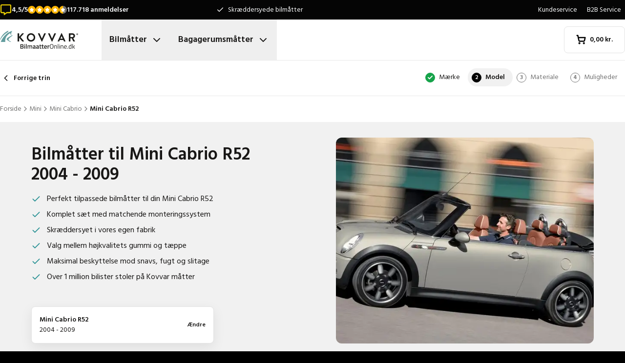

--- FILE ---
content_type: text/html; charset=utf-8
request_url: https://www.bilmaatteronline.dk/bilmaatter/mini/cabrio/mini-cabrio-r52-from-2004/
body_size: 33612
content:
<!DOCTYPE html><html lang="da"><head><meta charSet="utf-8"/><meta name="viewport" content="width=device-width, initial-scale=1"/><link rel="preload" as="image" href="/images/logos/logo-da-DK.svg" fetchPriority="high"/><link rel="preload" as="image" imageSrcSet="/_next/image/?url=https%3A%2F%2Fd7rh5s3nxmpy4.cloudfront.net%2FCMP4932%2F9%2FCT56505BI15966_cm_type_1955_Mini_Cabrio_R52_2004_2009_IMD.jpg&amp;w=16&amp;q=60 16w, /_next/image/?url=https%3A%2F%2Fd7rh5s3nxmpy4.cloudfront.net%2FCMP4932%2F9%2FCT56505BI15966_cm_type_1955_Mini_Cabrio_R52_2004_2009_IMD.jpg&amp;w=32&amp;q=60 32w, /_next/image/?url=https%3A%2F%2Fd7rh5s3nxmpy4.cloudfront.net%2FCMP4932%2F9%2FCT56505BI15966_cm_type_1955_Mini_Cabrio_R52_2004_2009_IMD.jpg&amp;w=48&amp;q=60 48w, /_next/image/?url=https%3A%2F%2Fd7rh5s3nxmpy4.cloudfront.net%2FCMP4932%2F9%2FCT56505BI15966_cm_type_1955_Mini_Cabrio_R52_2004_2009_IMD.jpg&amp;w=64&amp;q=60 64w, /_next/image/?url=https%3A%2F%2Fd7rh5s3nxmpy4.cloudfront.net%2FCMP4932%2F9%2FCT56505BI15966_cm_type_1955_Mini_Cabrio_R52_2004_2009_IMD.jpg&amp;w=96&amp;q=60 96w, /_next/image/?url=https%3A%2F%2Fd7rh5s3nxmpy4.cloudfront.net%2FCMP4932%2F9%2FCT56505BI15966_cm_type_1955_Mini_Cabrio_R52_2004_2009_IMD.jpg&amp;w=128&amp;q=60 128w, /_next/image/?url=https%3A%2F%2Fd7rh5s3nxmpy4.cloudfront.net%2FCMP4932%2F9%2FCT56505BI15966_cm_type_1955_Mini_Cabrio_R52_2004_2009_IMD.jpg&amp;w=256&amp;q=60 256w, /_next/image/?url=https%3A%2F%2Fd7rh5s3nxmpy4.cloudfront.net%2FCMP4932%2F9%2FCT56505BI15966_cm_type_1955_Mini_Cabrio_R52_2004_2009_IMD.jpg&amp;w=384&amp;q=60 384w, /_next/image/?url=https%3A%2F%2Fd7rh5s3nxmpy4.cloudfront.net%2FCMP4932%2F9%2FCT56505BI15966_cm_type_1955_Mini_Cabrio_R52_2004_2009_IMD.jpg&amp;w=640&amp;q=60 640w, /_next/image/?url=https%3A%2F%2Fd7rh5s3nxmpy4.cloudfront.net%2FCMP4932%2F9%2FCT56505BI15966_cm_type_1955_Mini_Cabrio_R52_2004_2009_IMD.jpg&amp;w=750&amp;q=60 750w, /_next/image/?url=https%3A%2F%2Fd7rh5s3nxmpy4.cloudfront.net%2FCMP4932%2F9%2FCT56505BI15966_cm_type_1955_Mini_Cabrio_R52_2004_2009_IMD.jpg&amp;w=828&amp;q=60 828w, /_next/image/?url=https%3A%2F%2Fd7rh5s3nxmpy4.cloudfront.net%2FCMP4932%2F9%2FCT56505BI15966_cm_type_1955_Mini_Cabrio_R52_2004_2009_IMD.jpg&amp;w=1080&amp;q=60 1080w, /_next/image/?url=https%3A%2F%2Fd7rh5s3nxmpy4.cloudfront.net%2FCMP4932%2F9%2FCT56505BI15966_cm_type_1955_Mini_Cabrio_R52_2004_2009_IMD.jpg&amp;w=1200&amp;q=60 1200w, /_next/image/?url=https%3A%2F%2Fd7rh5s3nxmpy4.cloudfront.net%2FCMP4932%2F9%2FCT56505BI15966_cm_type_1955_Mini_Cabrio_R52_2004_2009_IMD.jpg&amp;w=1920&amp;q=60 1920w, /_next/image/?url=https%3A%2F%2Fd7rh5s3nxmpy4.cloudfront.net%2FCMP4932%2F9%2FCT56505BI15966_cm_type_1955_Mini_Cabrio_R52_2004_2009_IMD.jpg&amp;w=2048&amp;q=60 2048w, /_next/image/?url=https%3A%2F%2Fd7rh5s3nxmpy4.cloudfront.net%2FCMP4932%2F9%2FCT56505BI15966_cm_type_1955_Mini_Cabrio_R52_2004_2009_IMD.jpg&amp;w=3840&amp;q=60 3840w" imageSizes="(max-width: 1024px) 368px, (min-width: 1280px) 496px, (min-width: 1280px) 528px, 656px" fetchPriority="high"/><link rel="preload" as="image" imageSrcSet="/_next/image/?url=https%3A%2F%2Fd7rh5s3nxmpy4.cloudfront.net%2FCMP4932%2F1%2FGAQD747BI1788_CM1955_Mini_Cabrio_R52_2004_IMD.png&amp;w=128&amp;q=50 128w, /_next/image/?url=https%3A%2F%2Fd7rh5s3nxmpy4.cloudfront.net%2FCMP4932%2F1%2FGAQD747BI1788_CM1955_Mini_Cabrio_R52_2004_IMD.png&amp;w=256&amp;q=50 256w, /_next/image/?url=https%3A%2F%2Fd7rh5s3nxmpy4.cloudfront.net%2FCMP4932%2F1%2FGAQD747BI1788_CM1955_Mini_Cabrio_R52_2004_IMD.png&amp;w=384&amp;q=50 384w, /_next/image/?url=https%3A%2F%2Fd7rh5s3nxmpy4.cloudfront.net%2FCMP4932%2F1%2FGAQD747BI1788_CM1955_Mini_Cabrio_R52_2004_IMD.png&amp;w=640&amp;q=50 640w, /_next/image/?url=https%3A%2F%2Fd7rh5s3nxmpy4.cloudfront.net%2FCMP4932%2F1%2FGAQD747BI1788_CM1955_Mini_Cabrio_R52_2004_IMD.png&amp;w=750&amp;q=50 750w, /_next/image/?url=https%3A%2F%2Fd7rh5s3nxmpy4.cloudfront.net%2FCMP4932%2F1%2FGAQD747BI1788_CM1955_Mini_Cabrio_R52_2004_IMD.png&amp;w=828&amp;q=50 828w, /_next/image/?url=https%3A%2F%2Fd7rh5s3nxmpy4.cloudfront.net%2FCMP4932%2F1%2FGAQD747BI1788_CM1955_Mini_Cabrio_R52_2004_IMD.png&amp;w=1080&amp;q=50 1080w, /_next/image/?url=https%3A%2F%2Fd7rh5s3nxmpy4.cloudfront.net%2FCMP4932%2F1%2FGAQD747BI1788_CM1955_Mini_Cabrio_R52_2004_IMD.png&amp;w=1200&amp;q=50 1200w, /_next/image/?url=https%3A%2F%2Fd7rh5s3nxmpy4.cloudfront.net%2FCMP4932%2F1%2FGAQD747BI1788_CM1955_Mini_Cabrio_R52_2004_IMD.png&amp;w=1920&amp;q=50 1920w, /_next/image/?url=https%3A%2F%2Fd7rh5s3nxmpy4.cloudfront.net%2FCMP4932%2F1%2FGAQD747BI1788_CM1955_Mini_Cabrio_R52_2004_IMD.png&amp;w=2048&amp;q=50 2048w, /_next/image/?url=https%3A%2F%2Fd7rh5s3nxmpy4.cloudfront.net%2FCMP4932%2F1%2FGAQD747BI1788_CM1955_Mini_Cabrio_R52_2004_IMD.png&amp;w=3840&amp;q=50 3840w" imageSizes="(max-width: 768px) 25vw, (max-width: 1024px) 40vw, 20vw" fetchPriority="high"/><link rel="stylesheet" href="/_next/static/css/62a628f66bf602e7.css" data-precedence="next"/><link rel="stylesheet" href="/_next/static/css/b21adb085386fb47.css" data-precedence="next"/><link rel="preload" as="script" fetchPriority="low" href="/_next/static/chunks/webpack-2110f3c58792487e.js"/><script src="/_next/static/chunks/fd9d1056-be4cd2fbf2f2fd0f.js" async=""></script><script src="/_next/static/chunks/3235-4ec8350244aed764.js" async=""></script><script src="/_next/static/chunks/main-app-eb969b5e77b311be.js" async=""></script><script src="/_next/static/chunks/app/global-error-20b66e27393a8a58.js" async=""></script><script src="/_next/static/chunks/9661-14c5a5646f60185e.js" async=""></script><script src="/_next/static/chunks/8283-2eb513e6e0a676a4.js" async=""></script><script src="/_next/static/chunks/8064-dd8ab39a70698f3e.js" async=""></script><script src="/_next/static/chunks/6880-09f0054f31a00c0a.js" async=""></script><script src="/_next/static/chunks/7980-6c26c8e76f119d0a.js" async=""></script><script src="/_next/static/chunks/app/%5Blocale%5D/(shop)/carmats/%5Bmake%5D/%5Bmodel%5D/%5Btype%5D/page-856f33b64217a138.js" async=""></script><script src="/_next/static/chunks/app/%5Blocale%5D/(shop)/error-006d91119b60f339.js" async=""></script><script src="/_next/static/chunks/3788-148f322bebe1bc2d.js" async=""></script><script src="/_next/static/chunks/app/%5Blocale%5D/layout-7313a15fcfe463f5.js" async=""></script><script src="/_next/static/chunks/5532-784f4b412ff944b2.js" async=""></script><script src="/_next/static/chunks/app/%5Blocale%5D/(shop)/layout-671395f539886dcd.js" async=""></script><link rel="preconnect" href="https://cms.justcarpets.eu"/><link rel="preconnect" href="https://d7rh5s3nxmpy4.cloudfront.net"/><link rel="icon" href="/icon.ico" sizes="any"/><title>Mini Cabrio R52 | 2004 - 2009 Bilmåtter | i høj kvalitet</title><meta name="description" content="Bilmåtter til alle Mini Cabrio R52 i høj kvalitet ✓ Original pasform ✓ Tilfreds eller pengene tilbage-garanti ✓ Hurtig levering ✓ Fuld garanti ✓ Fra vores egen fabrik ✓ Bestil online nu!"/><link rel="canonical" href="https://www.bilmaatteronline.dk/bilmaatter/mini/cabrio/mini-cabrio-r52-from-2004/"/><link rel="alternate" hrefLang="pl-PL" href="https://www.motodywaniki.pl/dywaniki/mini/cabrio/mini-cabrio-r52-from-2004/"/><link rel="alternate" hrefLang="nl-NL" href="https://www.justcarpets.nl/automatten/mini/cabrio/mini-cabrio-r52-from-2004/"/><link rel="alternate" hrefLang="fr-FR" href="https://www.tapisvoiture.fr/tapis/mini/cabrio/mini-cabrio-r52-from-2004/"/><link rel="alternate" hrefLang="de-DE" href="https://www.onlinefussmatten.de/fussmatte/mini/cabrio/mini-cabrio-r52-from-2004/"/><link rel="alternate" hrefLang="es-ES" href="https://www.soloalfombrillas.es/alfombrillas-de-coche/mini/cabrio/mini-cabrio-r52-from-2004/"/><link rel="alternate" hrefLang="it-IT" href="https://www.tappetinionline.it/tappetini/mini/cabrio/mini-cabrio-r52-from-2004/"/><link rel="alternate" hrefLang="sv-SE" href="https://www.bilmattor.com/bilmattor/mini/cabrio/mini-cabrio-r52-from-2004/"/><link rel="alternate" hrefLang="da-DK" href="https://www.bilmaatteronline.dk/bilmaatter/mini/cabrio/mini-cabrio-r52-from-2004/"/><link rel="alternate" hrefLang="fi-FI" href="https://www.autonmatot.fi/automatot/mini/cabrio/mini-cabrio-r52-from-2004/"/><link rel="alternate" hrefLang="nb-NO" href="https://www.bilmatter.com/bilmatter/mini/cabrio/mini-cabrio-r52-from-2004/"/><meta property="og:title" content="Mini Cabrio R52 | 2004 - 2009 Bilmåtter | i høj kvalitet"/><meta property="og:description" content="Bilmåtter til alle Mini Cabrio R52 i høj kvalitet ✓ Original pasform ✓ Tilfreds eller pengene tilbage-garanti ✓ Hurtig levering ✓ Fuld garanti ✓ Fra vores egen fabrik ✓ Bestil online nu!"/><meta property="og:url" content="https://www.bilmaatteronline.dk/bilmaatter/mini/cabrio/mini-cabrio-r52-from-2004/"/><meta property="og:locale" content="da_DK"/><meta property="og:image" content="https://d7rh5s3nxmpy4.cloudfront.net/CMP4932/9/CT56505BI15966_cm_type_1955_Mini_Cabrio_R52_2004_2009_IMD.jpg"/><meta property="og:type" content="website"/><meta name="twitter:card" content="summary_large_image"/><meta name="twitter:title" content="Mini Cabrio R52 | 2004 - 2009 Bilmåtter | i høj kvalitet"/><meta name="twitter:description" content="Bilmåtter til alle Mini Cabrio R52 i høj kvalitet ✓ Original pasform ✓ Tilfreds eller pengene tilbage-garanti ✓ Hurtig levering ✓ Fuld garanti ✓ Fra vores egen fabrik ✓ Bestil online nu!"/><meta name="twitter:image" content="https://d7rh5s3nxmpy4.cloudfront.net/CMP4932/9/CT56505BI15966_cm_type_1955_Mini_Cabrio_R52_2004_2009_IMD.jpg"/><meta name="next-size-adjust"/><script src="/_next/static/chunks/polyfills-78c92fac7aa8fdd8.js" noModule=""></script></head><body class="__className_1a4da7 flex min-h-screen flex-col"><noscript><iframe src="https://log.bilmaatteronline.dk/ns.html?id=GTM-PPXQCWF" height="0" width="0" style="display:none;visibility:hidden"></iframe></noscript><header id="page-header" class="sticky top-0 z-30 border-b border-primary-lightest bg-white"><div class="bg-primary-darkest text-sm text-typography-on-color"><div class="container mx-auto flex min-h-10 grid-cols-[1fr_1fr_1fr] items-center justify-center py-2 lg:grid"><div class="min-h-[21px] min-w-36"></div><ul class="bg-topbar relative text-center hidden grow items-center lg:flex"><li class="absolute inset-0 flex items-center justify-center px-4 text-center text-sm transition-opacity opacity-1"><svg xmlns="http://www.w3.org/2000/svg" width="24" height="24" viewBox="0 0 24 24" fill="none" stroke="currentColor" stroke-width="2" stroke-linecap="round" stroke-linejoin="round" class="lucide lucide-check mr-2 h-4 w-4 text-white" aria-hidden="true"><path d="M20 6 9 17l-5-5"></path></svg> <!-- -->Skræddersyede bilmåtter</li><li class="absolute inset-0 flex items-center justify-center px-4 text-center text-sm transition-opacity opacity-0"><svg xmlns="http://www.w3.org/2000/svg" width="24" height="24" viewBox="0 0 24 24" fill="none" stroke="currentColor" stroke-width="2" stroke-linecap="round" stroke-linejoin="round" class="lucide lucide-check mr-2 h-4 w-4 text-white" aria-hidden="true"><path d="M20 6 9 17l-5-5"></path></svg> <!-- -->Garanteret original pasform</li><li class="absolute inset-0 flex items-center justify-center px-4 text-center text-sm transition-opacity opacity-0"><svg xmlns="http://www.w3.org/2000/svg" width="24" height="24" viewBox="0 0 24 24" fill="none" stroke="currentColor" stroke-width="2" stroke-linecap="round" stroke-linejoin="round" class="lucide lucide-check mr-2 h-4 w-4 text-white" aria-hidden="true"><path d="M20 6 9 17l-5-5"></path></svg> <!-- -->Kort leveringstid</li></ul><ul class="hidden justify-end space-x-1 lg:flex"><li><a target="_blank" class="px-2" href="https://www.bilmaatteronline.dk/kundeservice/">Kundeservice</a></li><li><a target="_blank" class="px-2" href="https://www.bilmaatteronline.dk/b2b-service/">B2B Service</a></li></ul></div></div><div class="container mx-auto flex items-center justify-between px-4 py-4 lg:px-0 lg:py-0"><div class="flex items-center justify-between"><button aria-label="Åbn navigation" class="mr-6 lg:hidden" data-cy="mobile-menu-button"><svg xmlns="http://www.w3.org/2000/svg" width="24" height="24" viewBox="0 0 24 24" fill="none" stroke="currentColor" stroke-width="2" stroke-linecap="round" stroke-linejoin="round" class="lucide lucide-menu" aria-hidden="true"><line x1="4" x2="20" y1="12" y2="12"></line><line x1="4" x2="20" y1="6" y2="6"></line><line x1="4" x2="20" y1="18" y2="18"></line></svg></button><a aria-label="Forside" href="/"><img alt="" fetchPriority="high" width="160" height="41" decoding="async" data-nimg="1" class="w-32 lg:mr-12 lg:w-40" style="color:transparent" src="/images/logos/logo-da-DK.svg"/></a><ul class="flex hidden lg:flex"><li><button id="carmats-title" class="flex items-center px-4 py-7 text-lg font-semibold hover:text-gray-700" aria-expanded="false" aria-controls="carmats-title" data-cy="navigation-item">Bilmåtter<svg xmlns="http://www.w3.org/2000/svg" width="24" height="24" viewBox="0 0 24 24" fill="none" stroke="currentColor" stroke-width="2" stroke-linecap="round" stroke-linejoin="round" class="lucide lucide-chevron-down ml-2"><path d="m6 9 6 6 6-6"></path></svg></button></li><li><button id="trunkmats-title" class="flex items-center px-4 py-7 text-lg font-semibold hover:text-gray-700" aria-expanded="false" aria-controls="trunkmats-title" data-cy="navigation-item">Bagagerumsmåtter<svg xmlns="http://www.w3.org/2000/svg" width="24" height="24" viewBox="0 0 24 24" fill="none" stroke="currentColor" stroke-width="2" stroke-linecap="round" stroke-linejoin="round" class="lucide lucide-chevron-down ml-2"><path d="m6 9 6 6 6-6"></path></svg></button></li></ul></div><a class="flex items-center rounded border border-gray-100 bg-white px-4 py-3 text-sm font-semibold text-black transition hover:bg-gray-50 lg:rounded-lg lg:px-6 lg:py-4" href="/checkout/cart/"><div class="flex min-h-[21px] min-w-[72px] justify-start gap-1"><div class="relative"><svg xmlns="http://www.w3.org/2000/svg" width="24" height="24" viewBox="0 0 24 24" fill="none" stroke="currentColor" stroke-width="3" stroke-linecap="round" stroke-linejoin="round" class="lucide lucide-shopping-cart mr-2 h-5 w-5" aria-hidden="true"><circle cx="8" cy="21" r="1"></circle><circle cx="19" cy="21" r="1"></circle><path d="M2.05 2.05h2l2.66 12.42a2 2 0 0 0 2 1.58h9.78a2 2 0 0 0 1.95-1.57l1.65-7.43H5.12"></path></svg></div><dl><dt class="sr-only">Samlet beløb i kurven<!-- -->:</dt><dd></dd></dl></div></a></div><dialog class="Dialog_dialog___mImv FlyIn_fly-in__LO0Tj" data-full-screen="true"><header class="mb-8 flex items-center justify-between border-b border-primary-lightest p-4"><img alt="" loading="lazy" width="90" height="32" decoding="async" data-nimg="1" class="h-8 w-24" style="color:transparent" src="/images/logos/logo-da-DK.svg"/><form method="dialog"><button class="p-2"><svg xmlns="http://www.w3.org/2000/svg" width="24" height="24" viewBox="0 0 24 24" fill="none" stroke="currentColor" stroke-width="2" stroke-linecap="round" stroke-linejoin="round" class="lucide lucide-x" aria-hidden="true"><path d="M18 6 6 18"></path><path d="m6 6 12 12"></path></svg></button></form></header><div class="flex-grow overflow-y-auto p-4" data-cy="mobile-menu"><nav class="mb-8"><h2 class="mb-2 text-xs text-typography-on-white-lightest">Vores produkter</h2><div><button type="button" class="py-2 text-xl font-semibold" data-cy="drilldown-menu-button">Bilmåtter</button><div class="absolute inset-0 max-h-full overflow-y-auto bg-white pb-5 transition-transform translate-x-full"><button class="sticky top-0 flex w-full items-center border-b border-primary-lightest bg-white p-4 text-sm font-semibold" type="button" data-cy="drilldown-back-button"><svg xmlns="http://www.w3.org/2000/svg" width="20" height="24" viewBox="0 0 24 24" fill="none" stroke="currentColor" stroke-width="2" stroke-linecap="round" stroke-linejoin="round" class="lucide lucide-chevron-left mr-2" aria-hidden="true"><path d="m15 18-6-6 6-6"></path></svg>Terug</button><span class="block px-4 py-3 text-xs font-semibold text-typography-on-white-lightest">Bilmåtter</span><div><strong class="block bg-gray-50 px-4 py-3 font-semibold uppercase text-typography-on-white lg:mb-2 lg:bg-transparent lg:p-0 lg:normal-case lg:text-typography-on-white-lighter">Populære mærker</strong><ul><li class="border-b border-primary-lightest lg:border-0"><a class="block px-4 py-3 capitalize lg:px-0 lg:py-1 lg:hover:underline" href="/bilmaatter/audi/">Audi</a></li><li class="border-b border-primary-lightest lg:border-0"><a class="block px-4 py-3 capitalize lg:px-0 lg:py-1 lg:hover:underline" href="/bilmaatter/bmw/">BMW</a></li><li class="border-b border-primary-lightest lg:border-0"><a class="block px-4 py-3 capitalize lg:px-0 lg:py-1 lg:hover:underline" href="/bilmaatter/ford/">Ford</a></li><li class="border-b border-primary-lightest lg:border-0"><a class="block px-4 py-3 capitalize lg:px-0 lg:py-1 lg:hover:underline" href="/bilmaatter/hyundai/">Hyundai</a></li><li class="border-b border-primary-lightest lg:border-0"><a class="block px-4 py-3 capitalize lg:px-0 lg:py-1 lg:hover:underline" href="/bilmaatter/kia/">Kia</a></li><li class="border-b border-primary-lightest lg:border-0"><a class="block px-4 py-3 capitalize lg:px-0 lg:py-1 lg:hover:underline" href="/bilmaatter/mercedes/">Mercedes</a></li><li class="border-b border-primary-lightest lg:border-0"><a class="block px-4 py-3 capitalize lg:px-0 lg:py-1 lg:hover:underline" href="/bilmaatter/tesla/">Tesla</a></li><li class="border-b border-primary-lightest lg:border-0"><a class="block px-4 py-3 capitalize lg:px-0 lg:py-1 lg:hover:underline" href="/bilmaatter/volkswagen/">Volkswagen</a></li><li class="border-b border-primary-lightest lg:border-0"><a class="block px-4 py-3 capitalize lg:px-0 lg:py-1 lg:hover:underline" href="/bilmaatter/volvo/">Volvo</a></li><li class="border-b border-primary-lightest lg:border-0"><a class="block px-4 py-3 capitalize lg:px-0 lg:py-1 lg:hover:underline" href="/bilmaatter/xpeng/">Xpeng</a></li></ul></div><ul><li class="block bg-gray-50 px-4 py-3 font-semibold uppercase text-typography-on-white">a</li><li class="border-t border-gray-50"><div><a class="block px-4 py-3 capitalize" data-cy="drilldown-menu-link" href="/bilmaatter/abarth/">Abarth</a></div></li><li class="border-t border-gray-50"><div><a class="block px-4 py-3 capitalize" data-cy="drilldown-menu-link" href="/bilmaatter/aiways/">Aiways</a></div></li><li class="border-t border-gray-50"><div><a class="block px-4 py-3 capitalize" data-cy="drilldown-menu-link" href="/bilmaatter/aixam/">Aixam</a></div></li><li class="border-t border-gray-50"><div><a class="block px-4 py-3 capitalize" data-cy="drilldown-menu-link" href="/bilmaatter/alfa-romeo/">Alfa Romeo</a></div></li><li class="border-t border-gray-50"><div><a class="block px-4 py-3 capitalize" data-cy="drilldown-menu-link" href="/bilmaatter/alpine/">Alpine</a></div></li><li class="border-t border-gray-50"><div><a class="block px-4 py-3 capitalize" data-cy="drilldown-menu-link" href="/bilmaatter/aston-martin/">Aston Martin</a></div></li><li class="border-t border-gray-50"><div><a class="block px-4 py-3 capitalize" data-cy="drilldown-menu-link" href="/bilmaatter/audi/">Audi</a></div></li><li class="block bg-gray-50 px-4 py-3 font-semibold uppercase text-typography-on-white">b</li><li class="border-t border-gray-50"><div><a class="block px-4 py-3 capitalize" data-cy="drilldown-menu-link" href="/bilmaatter/bmw/">BMW</a></div></li><li class="border-t border-gray-50"><div><a class="block px-4 py-3 capitalize" data-cy="drilldown-menu-link" href="/bilmaatter/byd/">BYD</a></div></li><li class="border-t border-gray-50"><div><a class="block px-4 py-3 capitalize" data-cy="drilldown-menu-link" href="/bilmaatter/bentley/">Bentley</a></div></li><li class="block bg-gray-50 px-4 py-3 font-semibold uppercase text-typography-on-white">c</li><li class="border-t border-gray-50"><div><a class="block px-4 py-3 capitalize" data-cy="drilldown-menu-link" href="/bilmaatter/cadillac/">Cadillac</a></div></li><li class="border-t border-gray-50"><div><a class="block px-4 py-3 capitalize" data-cy="drilldown-menu-link" href="/bilmaatter/chatenet/">Chatenet</a></div></li><li class="border-t border-gray-50"><div><a class="block px-4 py-3 capitalize" data-cy="drilldown-menu-link" href="/bilmaatter/chevrolet/">Chevrolet</a></div></li><li class="border-t border-gray-50"><div><a class="block px-4 py-3 capitalize" data-cy="drilldown-menu-link" href="/bilmaatter/chrysler/">Chrysler</a></div></li><li class="border-t border-gray-50"><div><a class="block px-4 py-3 capitalize" data-cy="drilldown-menu-link" href="/bilmaatter/citroen/">Citroën</a></div></li><li class="border-t border-gray-50"><div><a class="block px-4 py-3 capitalize" data-cy="drilldown-menu-link" href="/bilmaatter/cupra/">Cupra</a></div></li><li class="block bg-gray-50 px-4 py-3 font-semibold uppercase text-typography-on-white">d</li><li class="border-t border-gray-50"><div><a class="block px-4 py-3 capitalize" data-cy="drilldown-menu-link" href="/bilmaatter/daf/">DAF</a></div></li><li class="border-t border-gray-50"><div><a class="block px-4 py-3 capitalize" data-cy="drilldown-menu-link" href="/bilmaatter/dfsk/">DFSK</a></div></li><li class="border-t border-gray-50"><div><a class="block px-4 py-3 capitalize" data-cy="drilldown-menu-link" href="/bilmaatter/dr/">DR</a></div></li><li class="border-t border-gray-50"><div><a class="block px-4 py-3 capitalize" data-cy="drilldown-menu-link" href="/bilmaatter/ds/">DS</a></div></li><li class="border-t border-gray-50"><div><a class="block px-4 py-3 capitalize" data-cy="drilldown-menu-link" href="/bilmaatter/dacia/">Dacia</a></div></li><li class="border-t border-gray-50"><div><a class="block px-4 py-3 capitalize" data-cy="drilldown-menu-link" href="/bilmaatter/daihatsu/">Daihatsu</a></div></li><li class="border-t border-gray-50"><div><a class="block px-4 py-3 capitalize" data-cy="drilldown-menu-link" href="/bilmaatter/dodge/">Dodge</a></div></li><li class="border-t border-gray-50"><div><a class="block px-4 py-3 capitalize" data-cy="drilldown-menu-link" href="/bilmaatter/dongfeng/">Dongfeng</a></div></li><li class="block bg-gray-50 px-4 py-3 font-semibold uppercase text-typography-on-white">e</li><li class="border-t border-gray-50"><div><a class="block px-4 py-3 capitalize" data-cy="drilldown-menu-link" href="/bilmaatter/emc/">EMC</a></div></li><li class="border-t border-gray-50"><div><a class="block px-4 py-3 capitalize" data-cy="drilldown-menu-link" href="/bilmaatter/evo/">EVO</a></div></li><li class="block bg-gray-50 px-4 py-3 font-semibold uppercase text-typography-on-white">f</li><li class="border-t border-gray-50"><div><a class="block px-4 py-3 capitalize" data-cy="drilldown-menu-link" href="/bilmaatter/ferrari/">Ferrari</a></div></li><li class="border-t border-gray-50"><div><a class="block px-4 py-3 capitalize" data-cy="drilldown-menu-link" href="/bilmaatter/fiat/">Fiat</a></div></li><li class="border-t border-gray-50"><div><a class="block px-4 py-3 capitalize" data-cy="drilldown-menu-link" href="/bilmaatter/fisker/">Fisker</a></div></li><li class="border-t border-gray-50"><div><a class="block px-4 py-3 capitalize" data-cy="drilldown-menu-link" href="/bilmaatter/ford/">Ford</a></div></li><li class="block bg-gray-50 px-4 py-3 font-semibold uppercase text-typography-on-white">g</li><li class="border-t border-gray-50"><div><a class="block px-4 py-3 capitalize" data-cy="drilldown-menu-link" href="/bilmaatter/gwm/">GWM</a></div></li><li class="border-t border-gray-50"><div><a class="block px-4 py-3 capitalize" data-cy="drilldown-menu-link" href="/bilmaatter/genesis/">Genesis</a></div></li><li class="block bg-gray-50 px-4 py-3 font-semibold uppercase text-typography-on-white">h</li><li class="border-t border-gray-50"><div><a class="block px-4 py-3 capitalize" data-cy="drilldown-menu-link" href="/bilmaatter/honda/">Honda</a></div></li><li class="border-t border-gray-50"><div><a class="block px-4 py-3 capitalize" data-cy="drilldown-menu-link" href="/bilmaatter/hongqi/">Hongqi</a></div></li><li class="border-t border-gray-50"><div><a class="block px-4 py-3 capitalize" data-cy="drilldown-menu-link" href="/bilmaatter/hyundai/">Hyundai</a></div></li><li class="block bg-gray-50 px-4 py-3 font-semibold uppercase text-typography-on-white">i</li><li class="border-t border-gray-50"><div><a class="block px-4 py-3 capitalize" data-cy="drilldown-menu-link" href="/bilmaatter/ickx/">ICKX</a></div></li><li class="border-t border-gray-50"><div><a class="block px-4 py-3 capitalize" data-cy="drilldown-menu-link" href="/bilmaatter/ineos/">Ineos</a></div></li><li class="border-t border-gray-50"><div><a class="block px-4 py-3 capitalize" data-cy="drilldown-menu-link" href="/bilmaatter/infiniti/">Infiniti</a></div></li><li class="border-t border-gray-50"><div><a class="block px-4 py-3 capitalize" data-cy="drilldown-menu-link" href="/bilmaatter/isuzu/">Isuzu</a></div></li><li class="border-t border-gray-50"><div><a class="block px-4 py-3 capitalize" data-cy="drilldown-menu-link" href="/bilmaatter/iveco/">Iveco</a></div></li><li class="block bg-gray-50 px-4 py-3 font-semibold uppercase text-typography-on-white">j</li><li class="border-t border-gray-50"><div><a class="block px-4 py-3 capitalize" data-cy="drilldown-menu-link" href="/bilmaatter/jac/">JAC</a></div></li><li class="border-t border-gray-50"><div><a class="block px-4 py-3 capitalize" data-cy="drilldown-menu-link" href="/bilmaatter/jaecoo/">Jaecoo</a></div></li><li class="border-t border-gray-50"><div><a class="block px-4 py-3 capitalize" data-cy="drilldown-menu-link" href="/bilmaatter/jaguar/">Jaguar</a></div></li><li class="border-t border-gray-50"><div><a class="block px-4 py-3 capitalize" data-cy="drilldown-menu-link" href="/bilmaatter/jeep/">Jeep</a></div></li><li class="block bg-gray-50 px-4 py-3 font-semibold uppercase text-typography-on-white">k</li><li class="border-t border-gray-50"><div><a class="block px-4 py-3 capitalize" data-cy="drilldown-menu-link" href="/bilmaatter/kia/">Kia</a></div></li><li class="block bg-gray-50 px-4 py-3 font-semibold uppercase text-typography-on-white">l</li><li class="border-t border-gray-50"><div><a class="block px-4 py-3 capitalize" data-cy="drilldown-menu-link" href="/bilmaatter/lada/">Lada</a></div></li><li class="border-t border-gray-50"><div><a class="block px-4 py-3 capitalize" data-cy="drilldown-menu-link" href="/bilmaatter/lamborghini/">Lamborghini</a></div></li><li class="border-t border-gray-50"><div><a class="block px-4 py-3 capitalize" data-cy="drilldown-menu-link" href="/bilmaatter/lancia/">Lancia</a></div></li><li class="border-t border-gray-50"><div><a class="block px-4 py-3 capitalize" data-cy="drilldown-menu-link" href="/bilmaatter/land-rover/">Land Rover</a></div></li><li class="border-t border-gray-50"><div><a class="block px-4 py-3 capitalize" data-cy="drilldown-menu-link" href="/bilmaatter/leapmotor/">Leapmotor</a></div></li><li class="border-t border-gray-50"><div><a class="block px-4 py-3 capitalize" data-cy="drilldown-menu-link" href="/bilmaatter/lexus/">Lexus</a></div></li><li class="border-t border-gray-50"><div><a class="block px-4 py-3 capitalize" data-cy="drilldown-menu-link" href="/bilmaatter/ligier/">Ligier</a></div></li><li class="border-t border-gray-50"><div><a class="block px-4 py-3 capitalize" data-cy="drilldown-menu-link" href="/bilmaatter/lotus/">Lotus</a></div></li><li class="border-t border-gray-50"><div><a class="block px-4 py-3 capitalize" data-cy="drilldown-menu-link" href="/bilmaatter/lynk-co/">Lynk &amp; Co</a></div></li><li class="block bg-gray-50 px-4 py-3 font-semibold uppercase text-typography-on-white">m</li><li class="border-t border-gray-50"><div><a class="block px-4 py-3 capitalize" data-cy="drilldown-menu-link" href="/bilmaatter/man/">MAN</a></div></li><li class="border-t border-gray-50"><div><a class="block px-4 py-3 capitalize" data-cy="drilldown-menu-link" href="/bilmaatter/mg/">MG</a></div></li><li class="border-t border-gray-50"><div><a class="block px-4 py-3 capitalize" data-cy="drilldown-menu-link" href="/bilmaatter/maserati/">Maserati</a></div></li><li class="border-t border-gray-50"><div><a class="block px-4 py-3 capitalize" data-cy="drilldown-menu-link" href="/bilmaatter/maxus/">Maxus</a></div></li><li class="border-t border-gray-50"><div><a class="block px-4 py-3 capitalize" data-cy="drilldown-menu-link" href="/bilmaatter/mazda/">Mazda</a></div></li><li class="border-t border-gray-50"><div><a class="block px-4 py-3 capitalize" data-cy="drilldown-menu-link" href="/bilmaatter/mclaren/">McLaren</a></div></li><li class="border-t border-gray-50"><div><a class="block px-4 py-3 capitalize" data-cy="drilldown-menu-link" href="/bilmaatter/mercedes/">Mercedes</a></div></li><li class="border-t border-gray-50"><div><a class="block px-4 py-3 capitalize" data-cy="drilldown-menu-link" href="/bilmaatter/microcar/">Microcar</a></div></li><li class="border-t border-gray-50"><div><a class="block px-4 py-3 capitalize" data-cy="drilldown-menu-link" href="/bilmaatter/mini/">Mini</a></div></li><li class="border-t border-gray-50"><div><a class="block px-4 py-3 capitalize" data-cy="drilldown-menu-link" href="/bilmaatter/mitsubishi/">Mitsubishi</a></div></li><li class="block bg-gray-50 px-4 py-3 font-semibold uppercase text-typography-on-white">n</li><li class="border-t border-gray-50"><div><a class="block px-4 py-3 capitalize" data-cy="drilldown-menu-link" href="/bilmaatter/nio/">Nio</a></div></li><li class="border-t border-gray-50"><div><a class="block px-4 py-3 capitalize" data-cy="drilldown-menu-link" href="/bilmaatter/nissan/">Nissan</a></div></li><li class="block bg-gray-50 px-4 py-3 font-semibold uppercase text-typography-on-white">o</li><li class="border-t border-gray-50"><div><a class="block px-4 py-3 capitalize" data-cy="drilldown-menu-link" href="/bilmaatter/omoda/">Omoda</a></div></li><li class="border-t border-gray-50"><div><a class="block px-4 py-3 capitalize" data-cy="drilldown-menu-link" href="/bilmaatter/opel/">Opel</a></div></li><li class="block bg-gray-50 px-4 py-3 font-semibold uppercase text-typography-on-white">p</li><li class="border-t border-gray-50"><div><a class="block px-4 py-3 capitalize" data-cy="drilldown-menu-link" href="/bilmaatter/peugeot/">Peugeot</a></div></li><li class="border-t border-gray-50"><div><a class="block px-4 py-3 capitalize" data-cy="drilldown-menu-link" href="/bilmaatter/polestar/">Polestar</a></div></li><li class="border-t border-gray-50"><div><a class="block px-4 py-3 capitalize" data-cy="drilldown-menu-link" href="/bilmaatter/porsche/">Porsche</a></div></li><li class="block bg-gray-50 px-4 py-3 font-semibold uppercase text-typography-on-white">r</li><li class="border-t border-gray-50"><div><a class="block px-4 py-3 capitalize" data-cy="drilldown-menu-link" href="/bilmaatter/ram/">RAM</a></div></li><li class="border-t border-gray-50"><div><a class="block px-4 py-3 capitalize" data-cy="drilldown-menu-link" href="/bilmaatter/renault/">Renault</a></div></li><li class="border-t border-gray-50"><div><a class="block px-4 py-3 capitalize" data-cy="drilldown-menu-link" href="/bilmaatter/rolls-royce/">Rolls Royce</a></div></li><li class="border-t border-gray-50"><div><a class="block px-4 py-3 capitalize" data-cy="drilldown-menu-link" href="/bilmaatter/rover/">Rover</a></div></li><li class="block bg-gray-50 px-4 py-3 font-semibold uppercase text-typography-on-white">s</li><li class="border-t border-gray-50"><div><a class="block px-4 py-3 capitalize" data-cy="drilldown-menu-link" href="/bilmaatter/saab/">Saab</a></div></li><li class="border-t border-gray-50"><div><a class="block px-4 py-3 capitalize" data-cy="drilldown-menu-link" href="/bilmaatter/seat/">Seat</a></div></li><li class="border-t border-gray-50"><div><a class="block px-4 py-3 capitalize" data-cy="drilldown-menu-link" href="/bilmaatter/seres/">Seres</a></div></li><li class="border-t border-gray-50"><div><a class="block px-4 py-3 capitalize" data-cy="drilldown-menu-link" href="/bilmaatter/skoda/">Skoda</a></div></li><li class="border-t border-gray-50"><div><a class="block px-4 py-3 capitalize" data-cy="drilldown-menu-link" href="/bilmaatter/smart/">Smart</a></div></li><li class="border-t border-gray-50"><div><a class="block px-4 py-3 capitalize" data-cy="drilldown-menu-link" href="/bilmaatter/sportequipe/">Sportequipe</a></div></li><li class="border-t border-gray-50"><div><a class="block px-4 py-3 capitalize" data-cy="drilldown-menu-link" href="/bilmaatter/ssangyong/">SsangYong</a></div></li><li class="border-t border-gray-50"><div><a class="block px-4 py-3 capitalize" data-cy="drilldown-menu-link" href="/bilmaatter/subaru/">Subaru</a></div></li><li class="border-t border-gray-50"><div><a class="block px-4 py-3 capitalize" data-cy="drilldown-menu-link" href="/bilmaatter/suzuki/">Suzuki</a></div></li><li class="block bg-gray-50 px-4 py-3 font-semibold uppercase text-typography-on-white">t</li><li class="border-t border-gray-50"><div><a class="block px-4 py-3 capitalize" data-cy="drilldown-menu-link" href="/bilmaatter/tesla/">Tesla</a></div></li><li class="border-t border-gray-50"><div><a class="block px-4 py-3 capitalize" data-cy="drilldown-menu-link" href="/bilmaatter/toyota/">Toyota</a></div></li><li class="block bg-gray-50 px-4 py-3 font-semibold uppercase text-typography-on-white">v</li><li class="border-t border-gray-50"><div><a class="block px-4 py-3 capitalize" data-cy="drilldown-menu-link" href="/bilmaatter/vinfast/">Vinfast</a></div></li><li class="border-t border-gray-50"><div><a class="block px-4 py-3 capitalize" data-cy="drilldown-menu-link" href="/bilmaatter/volkswagen/">Volkswagen</a></div></li><li class="border-t border-gray-50"><div><a class="block px-4 py-3 capitalize" data-cy="drilldown-menu-link" href="/bilmaatter/volvo/">Volvo</a></div></li><li class="border-t border-gray-50"><div><a class="block px-4 py-3 capitalize" data-cy="drilldown-menu-link" href="/bilmaatter/voyah/">Voyah</a></div></li><li class="block bg-gray-50 px-4 py-3 font-semibold uppercase text-typography-on-white">x</li><li class="border-t border-gray-50"><div><a class="block px-4 py-3 capitalize" data-cy="drilldown-menu-link" href="/bilmaatter/xpeng/">Xpeng</a></div></li><li class="block bg-gray-50 px-4 py-3 font-semibold uppercase text-typography-on-white">z</li><li class="border-t border-gray-50"><div><a class="block px-4 py-3 capitalize" data-cy="drilldown-menu-link" href="/bilmaatter/zeekr/">Zeekr</a></div></li></ul></div></div><div><button type="button" class="py-2 text-xl font-semibold" data-cy="drilldown-menu-button">Bagagerumsmåtter</button><div class="absolute inset-0 max-h-full overflow-y-auto bg-white pb-5 transition-transform translate-x-full"><button class="sticky top-0 flex w-full items-center border-b border-primary-lightest bg-white p-4 text-sm font-semibold" type="button" data-cy="drilldown-back-button"><svg xmlns="http://www.w3.org/2000/svg" width="20" height="24" viewBox="0 0 24 24" fill="none" stroke="currentColor" stroke-width="2" stroke-linecap="round" stroke-linejoin="round" class="lucide lucide-chevron-left mr-2" aria-hidden="true"><path d="m15 18-6-6 6-6"></path></svg>Terug</button><span class="block px-4 py-3 text-xs font-semibold text-typography-on-white-lightest">Bagagerumsmåtter</span><div><strong class="block bg-gray-50 px-4 py-3 font-semibold uppercase text-typography-on-white lg:mb-2 lg:bg-transparent lg:p-0 lg:normal-case lg:text-typography-on-white-lighter">Populære mærker</strong><ul><li class="border-b border-primary-lightest lg:border-0"><a class="block px-4 py-3 capitalize lg:px-0 lg:py-1 lg:hover:underline" href="/bagagerumsmaatte/audi/">Audi</a></li><li class="border-b border-primary-lightest lg:border-0"><a class="block px-4 py-3 capitalize lg:px-0 lg:py-1 lg:hover:underline" href="/bagagerumsmaatte/bmw/">BMW</a></li><li class="border-b border-primary-lightest lg:border-0"><a class="block px-4 py-3 capitalize lg:px-0 lg:py-1 lg:hover:underline" href="/bagagerumsmaatte/ford/">Ford</a></li><li class="border-b border-primary-lightest lg:border-0"><a class="block px-4 py-3 capitalize lg:px-0 lg:py-1 lg:hover:underline" href="/bagagerumsmaatte/hyundai/">Hyundai</a></li><li class="border-b border-primary-lightest lg:border-0"><a class="block px-4 py-3 capitalize lg:px-0 lg:py-1 lg:hover:underline" href="/bagagerumsmaatte/kia/">Kia</a></li><li class="border-b border-primary-lightest lg:border-0"><a class="block px-4 py-3 capitalize lg:px-0 lg:py-1 lg:hover:underline" href="/bagagerumsmaatte/mercedes/">Mercedes</a></li><li class="border-b border-primary-lightest lg:border-0"><a class="block px-4 py-3 capitalize lg:px-0 lg:py-1 lg:hover:underline" href="/bagagerumsmaatte/tesla/">Tesla</a></li><li class="border-b border-primary-lightest lg:border-0"><a class="block px-4 py-3 capitalize lg:px-0 lg:py-1 lg:hover:underline" href="/bagagerumsmaatte/volkswagen/">Volkswagen</a></li><li class="border-b border-primary-lightest lg:border-0"><a class="block px-4 py-3 capitalize lg:px-0 lg:py-1 lg:hover:underline" href="/bagagerumsmaatte/volvo/">Volvo</a></li><li class="border-b border-primary-lightest lg:border-0"><a class="block px-4 py-3 capitalize lg:px-0 lg:py-1 lg:hover:underline" href="/bagagerumsmaatte/xpeng/">Xpeng</a></li></ul></div><ul><li class="block bg-gray-50 px-4 py-3 font-semibold uppercase text-typography-on-white">a</li><li class="border-t border-gray-50"><div><a class="block px-4 py-3 capitalize" data-cy="drilldown-menu-link" href="/bagagerumsmaatte/abarth/">Abarth</a></div></li><li class="border-t border-gray-50"><div><a class="block px-4 py-3 capitalize" data-cy="drilldown-menu-link" href="/bagagerumsmaatte/aiways/">Aiways</a></div></li><li class="border-t border-gray-50"><div><a class="block px-4 py-3 capitalize" data-cy="drilldown-menu-link" href="/bagagerumsmaatte/alfa-romeo/">Alfa Romeo</a></div></li><li class="border-t border-gray-50"><div><a class="block px-4 py-3 capitalize" data-cy="drilldown-menu-link" href="/bagagerumsmaatte/alpine/">Alpine</a></div></li><li class="border-t border-gray-50"><div><a class="block px-4 py-3 capitalize" data-cy="drilldown-menu-link" href="/bagagerumsmaatte/aston-martin/">Aston Martin</a></div></li><li class="border-t border-gray-50"><div><a class="block px-4 py-3 capitalize" data-cy="drilldown-menu-link" href="/bagagerumsmaatte/audi/">Audi</a></div></li><li class="block bg-gray-50 px-4 py-3 font-semibold uppercase text-typography-on-white">b</li><li class="border-t border-gray-50"><div><a class="block px-4 py-3 capitalize" data-cy="drilldown-menu-link" href="/bagagerumsmaatte/bmw/">BMW</a></div></li><li class="border-t border-gray-50"><div><a class="block px-4 py-3 capitalize" data-cy="drilldown-menu-link" href="/bagagerumsmaatte/byd/">BYD</a></div></li><li class="border-t border-gray-50"><div><a class="block px-4 py-3 capitalize" data-cy="drilldown-menu-link" href="/bagagerumsmaatte/bentley/">Bentley</a></div></li><li class="block bg-gray-50 px-4 py-3 font-semibold uppercase text-typography-on-white">c</li><li class="border-t border-gray-50"><div><a class="block px-4 py-3 capitalize" data-cy="drilldown-menu-link" href="/bagagerumsmaatte/chevrolet/">Chevrolet</a></div></li><li class="border-t border-gray-50"><div><a class="block px-4 py-3 capitalize" data-cy="drilldown-menu-link" href="/bagagerumsmaatte/chrysler/">Chrysler</a></div></li><li class="border-t border-gray-50"><div><a class="block px-4 py-3 capitalize" data-cy="drilldown-menu-link" href="/bagagerumsmaatte/citroen/">Citroën</a></div></li><li class="border-t border-gray-50"><div><a class="block px-4 py-3 capitalize" data-cy="drilldown-menu-link" href="/bagagerumsmaatte/cupra/">Cupra</a></div></li><li class="block bg-gray-50 px-4 py-3 font-semibold uppercase text-typography-on-white">d</li><li class="border-t border-gray-50"><div><a class="block px-4 py-3 capitalize" data-cy="drilldown-menu-link" href="/bagagerumsmaatte/daf/">DAF</a></div></li><li class="border-t border-gray-50"><div><a class="block px-4 py-3 capitalize" data-cy="drilldown-menu-link" href="/bagagerumsmaatte/dfsk/">DFSK</a></div></li><li class="border-t border-gray-50"><div><a class="block px-4 py-3 capitalize" data-cy="drilldown-menu-link" href="/bagagerumsmaatte/dr/">DR</a></div></li><li class="border-t border-gray-50"><div><a class="block px-4 py-3 capitalize" data-cy="drilldown-menu-link" href="/bagagerumsmaatte/ds/">DS</a></div></li><li class="border-t border-gray-50"><div><a class="block px-4 py-3 capitalize" data-cy="drilldown-menu-link" href="/bagagerumsmaatte/dacia/">Dacia</a></div></li><li class="border-t border-gray-50"><div><a class="block px-4 py-3 capitalize" data-cy="drilldown-menu-link" href="/bagagerumsmaatte/daihatsu/">Daihatsu</a></div></li><li class="border-t border-gray-50"><div><a class="block px-4 py-3 capitalize" data-cy="drilldown-menu-link" href="/bagagerumsmaatte/dodge/">Dodge</a></div></li><li class="border-t border-gray-50"><div><a class="block px-4 py-3 capitalize" data-cy="drilldown-menu-link" href="/bagagerumsmaatte/dongfeng/">Dongfeng</a></div></li><li class="block bg-gray-50 px-4 py-3 font-semibold uppercase text-typography-on-white">e</li><li class="border-t border-gray-50"><div><a class="block px-4 py-3 capitalize" data-cy="drilldown-menu-link" href="/bagagerumsmaatte/emc/">EMC</a></div></li><li class="border-t border-gray-50"><div><a class="block px-4 py-3 capitalize" data-cy="drilldown-menu-link" href="/bagagerumsmaatte/evo/">EVO</a></div></li><li class="block bg-gray-50 px-4 py-3 font-semibold uppercase text-typography-on-white">f</li><li class="border-t border-gray-50"><div><a class="block px-4 py-3 capitalize" data-cy="drilldown-menu-link" href="/bagagerumsmaatte/fiat/">Fiat</a></div></li><li class="border-t border-gray-50"><div><a class="block px-4 py-3 capitalize" data-cy="drilldown-menu-link" href="/bagagerumsmaatte/fisker/">Fisker</a></div></li><li class="border-t border-gray-50"><div><a class="block px-4 py-3 capitalize" data-cy="drilldown-menu-link" href="/bagagerumsmaatte/ford/">Ford</a></div></li><li class="block bg-gray-50 px-4 py-3 font-semibold uppercase text-typography-on-white">g</li><li class="border-t border-gray-50"><div><a class="block px-4 py-3 capitalize" data-cy="drilldown-menu-link" href="/bagagerumsmaatte/gwm/">GWM</a></div></li><li class="border-t border-gray-50"><div><a class="block px-4 py-3 capitalize" data-cy="drilldown-menu-link" href="/bagagerumsmaatte/genesis/">Genesis</a></div></li><li class="block bg-gray-50 px-4 py-3 font-semibold uppercase text-typography-on-white">h</li><li class="border-t border-gray-50"><div><a class="block px-4 py-3 capitalize" data-cy="drilldown-menu-link" href="/bagagerumsmaatte/honda/">Honda</a></div></li><li class="border-t border-gray-50"><div><a class="block px-4 py-3 capitalize" data-cy="drilldown-menu-link" href="/bagagerumsmaatte/hongqi/">Hongqi</a></div></li><li class="border-t border-gray-50"><div><a class="block px-4 py-3 capitalize" data-cy="drilldown-menu-link" href="/bagagerumsmaatte/hyundai/">Hyundai</a></div></li><li class="block bg-gray-50 px-4 py-3 font-semibold uppercase text-typography-on-white">i</li><li class="border-t border-gray-50"><div><a class="block px-4 py-3 capitalize" data-cy="drilldown-menu-link" href="/bagagerumsmaatte/ickx/">ICKX</a></div></li><li class="border-t border-gray-50"><div><a class="block px-4 py-3 capitalize" data-cy="drilldown-menu-link" href="/bagagerumsmaatte/ineos/">Ineos</a></div></li><li class="border-t border-gray-50"><div><a class="block px-4 py-3 capitalize" data-cy="drilldown-menu-link" href="/bagagerumsmaatte/infiniti/">Infiniti</a></div></li><li class="block bg-gray-50 px-4 py-3 font-semibold uppercase text-typography-on-white">j</li><li class="border-t border-gray-50"><div><a class="block px-4 py-3 capitalize" data-cy="drilldown-menu-link" href="/bagagerumsmaatte/jac/">JAC</a></div></li><li class="border-t border-gray-50"><div><a class="block px-4 py-3 capitalize" data-cy="drilldown-menu-link" href="/bagagerumsmaatte/jaecoo/">Jaecoo</a></div></li><li class="border-t border-gray-50"><div><a class="block px-4 py-3 capitalize" data-cy="drilldown-menu-link" href="/bagagerumsmaatte/jaguar/">Jaguar</a></div></li><li class="border-t border-gray-50"><div><a class="block px-4 py-3 capitalize" data-cy="drilldown-menu-link" href="/bagagerumsmaatte/jeep/">Jeep</a></div></li><li class="block bg-gray-50 px-4 py-3 font-semibold uppercase text-typography-on-white">k</li><li class="border-t border-gray-50"><div><a class="block px-4 py-3 capitalize" data-cy="drilldown-menu-link" href="/bagagerumsmaatte/kia/">Kia</a></div></li><li class="block bg-gray-50 px-4 py-3 font-semibold uppercase text-typography-on-white">l</li><li class="border-t border-gray-50"><div><a class="block px-4 py-3 capitalize" data-cy="drilldown-menu-link" href="/bagagerumsmaatte/lamborghini/">Lamborghini</a></div></li><li class="border-t border-gray-50"><div><a class="block px-4 py-3 capitalize" data-cy="drilldown-menu-link" href="/bagagerumsmaatte/lancia/">Lancia</a></div></li><li class="border-t border-gray-50"><div><a class="block px-4 py-3 capitalize" data-cy="drilldown-menu-link" href="/bagagerumsmaatte/land-rover/">Land Rover</a></div></li><li class="border-t border-gray-50"><div><a class="block px-4 py-3 capitalize" data-cy="drilldown-menu-link" href="/bagagerumsmaatte/leapmotor/">Leapmotor</a></div></li><li class="border-t border-gray-50"><div><a class="block px-4 py-3 capitalize" data-cy="drilldown-menu-link" href="/bagagerumsmaatte/lexus/">Lexus</a></div></li><li class="border-t border-gray-50"><div><a class="block px-4 py-3 capitalize" data-cy="drilldown-menu-link" href="/bagagerumsmaatte/lotus/">Lotus</a></div></li><li class="border-t border-gray-50"><div><a class="block px-4 py-3 capitalize" data-cy="drilldown-menu-link" href="/bagagerumsmaatte/lynk-co/">Lynk &amp; Co</a></div></li><li class="block bg-gray-50 px-4 py-3 font-semibold uppercase text-typography-on-white">m</li><li class="border-t border-gray-50"><div><a class="block px-4 py-3 capitalize" data-cy="drilldown-menu-link" href="/bagagerumsmaatte/mg/">MG</a></div></li><li class="border-t border-gray-50"><div><a class="block px-4 py-3 capitalize" data-cy="drilldown-menu-link" href="/bagagerumsmaatte/maserati/">Maserati</a></div></li><li class="border-t border-gray-50"><div><a class="block px-4 py-3 capitalize" data-cy="drilldown-menu-link" href="/bagagerumsmaatte/maxus/">Maxus</a></div></li><li class="border-t border-gray-50"><div><a class="block px-4 py-3 capitalize" data-cy="drilldown-menu-link" href="/bagagerumsmaatte/mazda/">Mazda</a></div></li><li class="border-t border-gray-50"><div><a class="block px-4 py-3 capitalize" data-cy="drilldown-menu-link" href="/bagagerumsmaatte/mercedes/">Mercedes</a></div></li><li class="border-t border-gray-50"><div><a class="block px-4 py-3 capitalize" data-cy="drilldown-menu-link" href="/bagagerumsmaatte/microcar/">Microcar</a></div></li><li class="border-t border-gray-50"><div><a class="block px-4 py-3 capitalize" data-cy="drilldown-menu-link" href="/bagagerumsmaatte/mini/">Mini</a></div></li><li class="border-t border-gray-50"><div><a class="block px-4 py-3 capitalize" data-cy="drilldown-menu-link" href="/bagagerumsmaatte/mitsubishi/">Mitsubishi</a></div></li><li class="block bg-gray-50 px-4 py-3 font-semibold uppercase text-typography-on-white">n</li><li class="border-t border-gray-50"><div><a class="block px-4 py-3 capitalize" data-cy="drilldown-menu-link" href="/bagagerumsmaatte/nio/">Nio</a></div></li><li class="border-t border-gray-50"><div><a class="block px-4 py-3 capitalize" data-cy="drilldown-menu-link" href="/bagagerumsmaatte/nissan/">Nissan</a></div></li><li class="block bg-gray-50 px-4 py-3 font-semibold uppercase text-typography-on-white">o</li><li class="border-t border-gray-50"><div><a class="block px-4 py-3 capitalize" data-cy="drilldown-menu-link" href="/bagagerumsmaatte/omoda/">Omoda</a></div></li><li class="border-t border-gray-50"><div><a class="block px-4 py-3 capitalize" data-cy="drilldown-menu-link" href="/bagagerumsmaatte/opel/">Opel</a></div></li><li class="block bg-gray-50 px-4 py-3 font-semibold uppercase text-typography-on-white">p</li><li class="border-t border-gray-50"><div><a class="block px-4 py-3 capitalize" data-cy="drilldown-menu-link" href="/bagagerumsmaatte/peugeot/">Peugeot</a></div></li><li class="border-t border-gray-50"><div><a class="block px-4 py-3 capitalize" data-cy="drilldown-menu-link" href="/bagagerumsmaatte/polestar/">Polestar</a></div></li><li class="border-t border-gray-50"><div><a class="block px-4 py-3 capitalize" data-cy="drilldown-menu-link" href="/bagagerumsmaatte/porsche/">Porsche</a></div></li><li class="block bg-gray-50 px-4 py-3 font-semibold uppercase text-typography-on-white">r</li><li class="border-t border-gray-50"><div><a class="block px-4 py-3 capitalize" data-cy="drilldown-menu-link" href="/bagagerumsmaatte/renault/">Renault</a></div></li><li class="block bg-gray-50 px-4 py-3 font-semibold uppercase text-typography-on-white">s</li><li class="border-t border-gray-50"><div><a class="block px-4 py-3 capitalize" data-cy="drilldown-menu-link" href="/bagagerumsmaatte/saab/">Saab</a></div></li><li class="border-t border-gray-50"><div><a class="block px-4 py-3 capitalize" data-cy="drilldown-menu-link" href="/bagagerumsmaatte/seat/">Seat</a></div></li><li class="border-t border-gray-50"><div><a class="block px-4 py-3 capitalize" data-cy="drilldown-menu-link" href="/bagagerumsmaatte/seres/">Seres</a></div></li><li class="border-t border-gray-50"><div><a class="block px-4 py-3 capitalize" data-cy="drilldown-menu-link" href="/bagagerumsmaatte/skoda/">Skoda</a></div></li><li class="border-t border-gray-50"><div><a class="block px-4 py-3 capitalize" data-cy="drilldown-menu-link" href="/bagagerumsmaatte/smart/">Smart</a></div></li><li class="border-t border-gray-50"><div><a class="block px-4 py-3 capitalize" data-cy="drilldown-menu-link" href="/bagagerumsmaatte/sportequipe/">Sportequipe</a></div></li><li class="border-t border-gray-50"><div><a class="block px-4 py-3 capitalize" data-cy="drilldown-menu-link" href="/bagagerumsmaatte/ssangyong/">SsangYong</a></div></li><li class="border-t border-gray-50"><div><a class="block px-4 py-3 capitalize" data-cy="drilldown-menu-link" href="/bagagerumsmaatte/subaru/">Subaru</a></div></li><li class="border-t border-gray-50"><div><a class="block px-4 py-3 capitalize" data-cy="drilldown-menu-link" href="/bagagerumsmaatte/suzuki/">Suzuki</a></div></li><li class="block bg-gray-50 px-4 py-3 font-semibold uppercase text-typography-on-white">t</li><li class="border-t border-gray-50"><div><a class="block px-4 py-3 capitalize" data-cy="drilldown-menu-link" href="/bagagerumsmaatte/tesla/">Tesla</a></div></li><li class="border-t border-gray-50"><div><a class="block px-4 py-3 capitalize" data-cy="drilldown-menu-link" href="/bagagerumsmaatte/toyota/">Toyota</a></div></li><li class="block bg-gray-50 px-4 py-3 font-semibold uppercase text-typography-on-white">v</li><li class="border-t border-gray-50"><div><a class="block px-4 py-3 capitalize" data-cy="drilldown-menu-link" href="/bagagerumsmaatte/vinfast/">Vinfast</a></div></li><li class="border-t border-gray-50"><div><a class="block px-4 py-3 capitalize" data-cy="drilldown-menu-link" href="/bagagerumsmaatte/volkswagen/">Volkswagen</a></div></li><li class="border-t border-gray-50"><div><a class="block px-4 py-3 capitalize" data-cy="drilldown-menu-link" href="/bagagerumsmaatte/volvo/">Volvo</a></div></li><li class="border-t border-gray-50"><div><a class="block px-4 py-3 capitalize" data-cy="drilldown-menu-link" href="/bagagerumsmaatte/voyah/">Voyah</a></div></li><li class="block bg-gray-50 px-4 py-3 font-semibold uppercase text-typography-on-white">x</li><li class="border-t border-gray-50"><div><a class="block px-4 py-3 capitalize" data-cy="drilldown-menu-link" href="/bagagerumsmaatte/xpeng/">Xpeng</a></div></li><li class="block bg-gray-50 px-4 py-3 font-semibold uppercase text-typography-on-white">z</li><li class="border-t border-gray-50"><div><a class="block px-4 py-3 capitalize" data-cy="drilldown-menu-link" href="/bagagerumsmaatte/zeekr/">Zeekr</a></div></li></ul></div></div></nav><nav class="mb-8"><h2 class="mb-2 text-xs text-typography-on-white-lightest">Service</h2><ul><li class="py-1"><a href="/service/garanti/">Garanti</a></li><li class="py-1"><a href="/service/returneringspolitik/">Returneringspolitik</a></li><li class="py-1"><a href="/service/colofon/">Colofon</a></li><li class="py-1"><a href="/kundeservice/ofte-stillede-sporgsmal/">Ofte stillede spørgsmål</a></li><li class="py-1"><a href="/om-os/">Om os</a></li><li class="py-1"><a href="/kundeservice/kontakte/">Kontakte</a></li><li class="py-1"><a href="/blog/">Blog</a></li></ul></nav><nav class="mb-8"><h2 class="mb-2 text-xs text-typography-on-white-lightest">Hjælpecenter</h2><ul><li class="py-1"><a href="/service/vilkar-og-betingelser/">Vilkår og betingelser</a></li><li class="py-1"><a href="/service/cookies/">Cookies</a></li><li class="py-1"><a href="/service/privatlivspolitik/">Privatlivspolitik</a></li></ul></nav></div></dialog></header><div class="fixed left-0 right-0 top-header-height z-20 Header_sticky-vehicle-select__a_FMm"><div class="border-y border-gray-100 bg-white py-2 Header_sticky-vehicle-select-inner__D96AV" data-cy="vehicle-select-in-header"><form class="grid grid-cols-1 gap-4 text-typography-on-white container mx-auto px-4 lg:grid-cols-3"><div class="gap-2 grid-cols-2 grid lg:col-span-2"><div class="relative flex flex-col gap-2"><div class="relative text-typography-on-white"><select required="" data-cy="vehicle-select-make" aria-label="Vælg mærke" class="w-full appearance-none rounded border border-gray-300 bg-white py-4 pl-4 pr-12 text-black outline-none transition focus:border-black focus:ring-1 focus:ring-black disabled:bg-gray-100 disabled:text-typography-on-color-darkest"><option value="" disabled="" selected="">Vælg mærke</option></select><svg xmlns="http://www.w3.org/2000/svg" width="24" height="24" viewBox="0 0 24 24" fill="none" stroke="currentColor" stroke-width="2" stroke-linecap="round" stroke-linejoin="round" class="lucide lucide-chevron-down pointer-events-none absolute right-4 top-1/2 -translate-y-1/2" aria-hidden="true"><path d="m6 9 6 6 6-6"></path></svg></div></div><div class="relative flex flex-col gap-2"><div class="relative text-typography-on-white"><select disabled="" data-cy="vehicle-select-model" aria-label="Vælg model" class="w-full appearance-none rounded border border-gray-300 bg-white py-4 pl-4 pr-12 text-black outline-none transition focus:border-black focus:ring-1 focus:ring-black disabled:bg-gray-100 disabled:text-typography-on-color-darkest"><option value="" disabled="" selected="">Vælg mærke først</option></select><svg xmlns="http://www.w3.org/2000/svg" width="24" height="24" viewBox="0 0 24 24" fill="none" stroke="currentColor" stroke-width="2" stroke-linecap="round" stroke-linejoin="round" class="lucide lucide-chevron-down pointer-events-none absolute right-4 top-1/2 -translate-y-1/2" aria-hidden="true"><path d="m6 9 6 6 6-6"></path></svg></div></div></div><button type="submit" class="flex relative items-center rounded font-semibold justify-center text-center gap-2 disabled:pointer-events-none disabled:bg-gray-100 disabled:border-gray-100 disabled:text-typography-on-color-darkest bg-cta border-cta text-white hover:bg-cta-darkest hover:border-cta-darkest transition text-base py-4 px-6 border-2 text-center hidden lg:block" data-cy="vehicle-select-submit-button"><span class="w-full">Find mine bilmåtter</span></button></form></div></div><script type="application/ld+json">{"@context":"http:\/\/schema.org","@graph":[{"@id":"www.bilmaatteronline.dk\/#Organization","@type":"Organization","name":"Bilmaatter Online","sameAs":"https:\/\/dk.trustpilot.com\/review\/bilmaatteronline.dk","aggregateRating":{"@type":"AggregateRating","bestRating":"5","worstRating":"1","ratingValue":"4.4","reviewCount":"1675","url":"https:\/\/dk.trustpilot.com\/review\/bilmaatteronline.dk"}},{"@type":"Product","name":"Bilm\u00e5tter til Mini Cabrio R52 | 2004 - 2009  ","image":"https:\/\/d7rh5s3nxmpy4.cloudfront.net\/CMP4932\/22\/mini_cabrio_r52_1955.jpg","brand":{"@type":"Organization","name":"Kovvar"},"offers":{"@type":"Offer","url":"https:\/\/www.bilmaatteronline.dk\/bilmaatter\/mini\/cabrio\/mini-cabrio-r52-from-2004\/","priceCurrency":"DKK","price":"268","availability":"https:\/\/schema.org\/InStock","itemCondition":"https:\/\/schema.org\/NewCondition"},"aggregateRating":{"@type":"AggregateRating","ratingValue":"4.4","bestRating":"5","worstRating":"1","ratingCount":"184"}}]}</script><main><aside class="border-b border-primary-lightest py-4"><div class="container mx-auto px-4 lg:px-0"><section class="flex justify-between gap-4"><a class="flex items-center py-2 text-sm font-semibold relative shrink-0 after:absolute after:left-full after:z-10 after:h-full after:w-10 after:bg-gradient-to-r after:from-white after:via-white after:to-transparent after:content-[&#x27;&#x27;]" href="/bilmaatter/mini/cabrio/"><svg xmlns="http://www.w3.org/2000/svg" width="24" height="24" viewBox="0 0 24 24" fill="none" stroke="currentColor" stroke-width="2" stroke-linecap="round" stroke-linejoin="round" class="lucide lucide-chevron-left mr-1 h-5 w-5 p-0.5 lg:h-6 lg:w-6" aria-hidden="true"><path d="m15 18-6-6 6-6"></path></svg>Forrige trin</a><ol class="no-scrollbar flex max-w-full overflow-x-auto relative scroll-pl-5 pl-5"><li class="flex-shrink-0"><a class="flex items-center rounded-full p-2 pr-4 text-sm" href="/bilmaatter/mini/"><div class="mr-2 flex h-5 w-5 items-center justify-center rounded-full border text-xs font-semibold text-white border-green-600 bg-green-600"><dl class="sr-only"><dd>1</dd></dl><svg xmlns="http://www.w3.org/2000/svg" width="24" height="24" viewBox="0 0 24 24" fill="none" stroke="currentColor" stroke-width="4" stroke-linecap="round" stroke-linejoin="round" class="lucide lucide-check h-3 w-3" aria-hidden="true"><path d="M20 6 9 17l-5-5"></path></svg></div><p class="">Mærke</p></a></li><li class="flex-shrink-0"><div class="flex items-center rounded-full p-2 pr-4 text-sm bg-gray-50 font-semibold"><div class="mr-2 flex h-5 w-5 items-center justify-center rounded-full border text-xs font-semibold text-white border-black bg-black"><dl class=""><dd>2</dd></dl><svg xmlns="http://www.w3.org/2000/svg" width="24" height="24" viewBox="0 0 24 24" fill="none" stroke="currentColor" stroke-width="4" stroke-linecap="round" stroke-linejoin="round" class="lucide lucide-check h-3 w-3 sr-only" aria-hidden="true"><path d="M20 6 9 17l-5-5"></path></svg></div><p class="">Model</p></div></li><li class="flex-shrink-0"><div class="flex items-center rounded-full p-2 pr-4 text-sm"><div class="mr-2 flex h-5 w-5 items-center justify-center rounded-full border text-xs font-semibold border-gray-500 text-gray-500"><dl class=""><dd>3</dd></dl><svg xmlns="http://www.w3.org/2000/svg" width="24" height="24" viewBox="0 0 24 24" fill="none" stroke="currentColor" stroke-width="4" stroke-linecap="round" stroke-linejoin="round" class="lucide lucide-check h-3 w-3 sr-only" aria-hidden="true"><path d="M20 6 9 17l-5-5"></path></svg></div><p class="text-gray-500">Materiale</p></div></li><li class="flex-shrink-0"><div class="flex items-center rounded-full p-2 pr-4 text-sm"><div class="mr-2 flex h-5 w-5 items-center justify-center rounded-full border text-xs font-semibold border-gray-500 text-gray-500"><dl class=""><dd>4</dd></dl><svg xmlns="http://www.w3.org/2000/svg" width="24" height="24" viewBox="0 0 24 24" fill="none" stroke="currentColor" stroke-width="4" stroke-linecap="round" stroke-linejoin="round" class="lucide lucide-check h-3 w-3 sr-only" aria-hidden="true"><path d="M20 6 9 17l-5-5"></path></svg></div><p class="text-gray-500">Muligheder</p></div></li></ol></section></div></aside><nav class="container mx-auto my-4 px-4 lg:px-0"><ol class="flex items-center gap-2 overflow-auto" itemScope="" itemType="https://schema.org/BreadcrumbList"><li class="breadcrumb text-sm w-8 md:w-auto md:max-w-[10%]" itemProp="itemListElement" itemScope="" itemType="https://schema.org/ListItem"><a class="block w-full overflow-hidden text-ellipsis whitespace-nowrap text-typography-on-white-lighter hover:underline" title="Forside" itemScope="" itemType="https://schema.org/WebPage" itemProp="item" itemID="/" href="/"><span itemProp="name">Forside</span></a><meta itemProp="position" content="1"/></li><li><svg xmlns="http://www.w3.org/2000/svg" width="16" height="16" viewBox="0 0 24 24" fill="none" stroke="currentColor" stroke-width="2" stroke-linecap="round" stroke-linejoin="round" class="lucide lucide-chevron-right -mt-[2px] stroke-typography-on-white-lighter" aria-hidden="true"><path d="m9 18 6-6-6-6"></path></svg></li><li class="breadcrumb text-sm w-8 md:w-auto md:max-w-[10%]" itemProp="itemListElement" itemScope="" itemType="https://schema.org/ListItem"><a class="block w-full overflow-hidden text-ellipsis whitespace-nowrap text-typography-on-white-lighter hover:underline" title="Mini" itemScope="" itemType="https://schema.org/WebPage" itemProp="item" itemID="/bilmaatter/mini/" href="/bilmaatter/mini/"><span itemProp="name">Mini</span></a><meta itemProp="position" content="2"/></li><li><svg xmlns="http://www.w3.org/2000/svg" width="16" height="16" viewBox="0 0 24 24" fill="none" stroke="currentColor" stroke-width="2" stroke-linecap="round" stroke-linejoin="round" class="lucide lucide-chevron-right -mt-[2px] stroke-typography-on-white-lighter" aria-hidden="true"><path d="m9 18 6-6-6-6"></path></svg></li><li class="breadcrumb text-sm w-8 md:w-auto md:max-w-[10%]" itemProp="itemListElement" itemScope="" itemType="https://schema.org/ListItem"><a class="block w-full overflow-hidden text-ellipsis whitespace-nowrap text-typography-on-white-lighter hover:underline" title="Mini Cabrio" itemScope="" itemType="https://schema.org/WebPage" itemProp="item" itemID="/bilmaatter/mini/cabrio/" href="/bilmaatter/mini/cabrio/"><span itemProp="name">Mini Cabrio</span></a><meta itemProp="position" content="3"/></li><li><svg xmlns="http://www.w3.org/2000/svg" width="16" height="16" viewBox="0 0 24 24" fill="none" stroke="currentColor" stroke-width="2" stroke-linecap="round" stroke-linejoin="round" class="lucide lucide-chevron-right -mt-[2px] stroke-typography-on-white-lighter" aria-hidden="true"><path d="m9 18 6-6-6-6"></path></svg></li><li class="breadcrumb text-sm" itemProp="itemListElement" itemScope="" itemType="https://schema.org/ListItem"><span class="line-clamp-1 font-semibold text-typography-on-white" itemProp="name">Mini Cabrio R52</span><meta itemProp="position" content="4"/></li></ol></nav><section class="mb-6 bg-gray-50 py-8 md:mb-10"><div class="container mx-auto px-4"><div class="grid md:grid-cols-2"><div class=""><div class="flex flex-col md:px-12 md:py-4"><h1 class="mb-6 text-2xl font-semibold md:mb-4 lg:mb-4 lg:text-4xl">Bilmåtter til Mini Cabrio R52 2004 - 2009</h1><div class="space-y-2"><div class="saleslayer-description mb-8 [overflow-wrap:anywhere]"><ul>
<li>Perfekt tilpassede bilmåtter til din Mini Cabrio R52</li>
<li>Komplet sæt med matchende monteringssystem</li>
<li>Skræddersyet i vores egen fabrik</li>
<li>Valg mellem højkvalitets gummi og tæppe</li>
<li>Maksimal beskyttelse mod snavs, fugt og slitage</li>
<li>Over 1 million bilister stoler på Kovvar måtter</li>
</ul></div></div></div><div class="max-w-[470px] md:px-12"><div class="flex w-full items-center justify-between rounded-lg border border-gray-100 bg-white p-4 shadow-card"><dl class="text-sm text-typography-on-white"><dt class="sr-only">Produktionsår<!-- -->:</dt><dd class="font-semibold">Mini Cabrio R52</dd><dt class="sr-only">Model<!-- -->:</dt><dd>2004 - 2009</dd></dl><a class="py-2 text-xs font-semibold" href="/bilmaatter/mini/cabrio/">Ændre</a></div></div></div><div class="hidden md:block aspect-[584/327] xl:px-12"><img alt="Bilmåtter til Mini Cabrio R52 2004 - 2009" fetchPriority="high" loading="eager" width="675" height="675" decoding="async" data-nimg="1" class="h-full w-full object-cover object-right max-h-[440px] rounded-xl" style="color:transparent" sizes="(max-width: 1024px) 368px, (min-width: 1280px) 496px, (min-width: 1280px) 528px, 656px" srcSet="/_next/image/?url=https%3A%2F%2Fd7rh5s3nxmpy4.cloudfront.net%2FCMP4932%2F9%2FCT56505BI15966_cm_type_1955_Mini_Cabrio_R52_2004_2009_IMD.jpg&amp;w=16&amp;q=60 16w, /_next/image/?url=https%3A%2F%2Fd7rh5s3nxmpy4.cloudfront.net%2FCMP4932%2F9%2FCT56505BI15966_cm_type_1955_Mini_Cabrio_R52_2004_2009_IMD.jpg&amp;w=32&amp;q=60 32w, /_next/image/?url=https%3A%2F%2Fd7rh5s3nxmpy4.cloudfront.net%2FCMP4932%2F9%2FCT56505BI15966_cm_type_1955_Mini_Cabrio_R52_2004_2009_IMD.jpg&amp;w=48&amp;q=60 48w, /_next/image/?url=https%3A%2F%2Fd7rh5s3nxmpy4.cloudfront.net%2FCMP4932%2F9%2FCT56505BI15966_cm_type_1955_Mini_Cabrio_R52_2004_2009_IMD.jpg&amp;w=64&amp;q=60 64w, /_next/image/?url=https%3A%2F%2Fd7rh5s3nxmpy4.cloudfront.net%2FCMP4932%2F9%2FCT56505BI15966_cm_type_1955_Mini_Cabrio_R52_2004_2009_IMD.jpg&amp;w=96&amp;q=60 96w, /_next/image/?url=https%3A%2F%2Fd7rh5s3nxmpy4.cloudfront.net%2FCMP4932%2F9%2FCT56505BI15966_cm_type_1955_Mini_Cabrio_R52_2004_2009_IMD.jpg&amp;w=128&amp;q=60 128w, /_next/image/?url=https%3A%2F%2Fd7rh5s3nxmpy4.cloudfront.net%2FCMP4932%2F9%2FCT56505BI15966_cm_type_1955_Mini_Cabrio_R52_2004_2009_IMD.jpg&amp;w=256&amp;q=60 256w, /_next/image/?url=https%3A%2F%2Fd7rh5s3nxmpy4.cloudfront.net%2FCMP4932%2F9%2FCT56505BI15966_cm_type_1955_Mini_Cabrio_R52_2004_2009_IMD.jpg&amp;w=384&amp;q=60 384w, /_next/image/?url=https%3A%2F%2Fd7rh5s3nxmpy4.cloudfront.net%2FCMP4932%2F9%2FCT56505BI15966_cm_type_1955_Mini_Cabrio_R52_2004_2009_IMD.jpg&amp;w=640&amp;q=60 640w, /_next/image/?url=https%3A%2F%2Fd7rh5s3nxmpy4.cloudfront.net%2FCMP4932%2F9%2FCT56505BI15966_cm_type_1955_Mini_Cabrio_R52_2004_2009_IMD.jpg&amp;w=750&amp;q=60 750w, /_next/image/?url=https%3A%2F%2Fd7rh5s3nxmpy4.cloudfront.net%2FCMP4932%2F9%2FCT56505BI15966_cm_type_1955_Mini_Cabrio_R52_2004_2009_IMD.jpg&amp;w=828&amp;q=60 828w, /_next/image/?url=https%3A%2F%2Fd7rh5s3nxmpy4.cloudfront.net%2FCMP4932%2F9%2FCT56505BI15966_cm_type_1955_Mini_Cabrio_R52_2004_2009_IMD.jpg&amp;w=1080&amp;q=60 1080w, /_next/image/?url=https%3A%2F%2Fd7rh5s3nxmpy4.cloudfront.net%2FCMP4932%2F9%2FCT56505BI15966_cm_type_1955_Mini_Cabrio_R52_2004_2009_IMD.jpg&amp;w=1200&amp;q=60 1200w, /_next/image/?url=https%3A%2F%2Fd7rh5s3nxmpy4.cloudfront.net%2FCMP4932%2F9%2FCT56505BI15966_cm_type_1955_Mini_Cabrio_R52_2004_2009_IMD.jpg&amp;w=1920&amp;q=60 1920w, /_next/image/?url=https%3A%2F%2Fd7rh5s3nxmpy4.cloudfront.net%2FCMP4932%2F9%2FCT56505BI15966_cm_type_1955_Mini_Cabrio_R52_2004_2009_IMD.jpg&amp;w=2048&amp;q=60 2048w, /_next/image/?url=https%3A%2F%2Fd7rh5s3nxmpy4.cloudfront.net%2FCMP4932%2F9%2FCT56505BI15966_cm_type_1955_Mini_Cabrio_R52_2004_2009_IMD.jpg&amp;w=3840&amp;q=60 3840w" src="/_next/image/?url=https%3A%2F%2Fd7rh5s3nxmpy4.cloudfront.net%2FCMP4932%2F9%2FCT56505BI15966_cm_type_1955_Mini_Cabrio_R52_2004_2009_IMD.jpg&amp;w=3840&amp;q=60"/></div></div></div></section><section class="border-b border-gray-100 pb-10 md:pb-28"><div class="container mx-auto px-4 lg:px-0"><p class="sr-only">Resultater</p><section><div class="mb-4 flex items-center justify-between gap-2"><h2 class="text-lg font-semibold lg:text-xl">Vælg din variant</h2><p class="text-sm"><span class="font-semibold">1</span> <!-- -->Resultater</p></div><div class="grid grid-cols-1 gap-4 md:grid-cols-2 lg:grid-cols-4 lg:gap-x-6 lg:gap-y-8"><a href="/bilmaatter/mini/cabrio/mini-cabrio-r52-from-2004/var1/"><div class="flex h-full flex-row rounded-lg border border-gray-100 shadow-card md:flex-col md:rounded-xl"><figure class="relative aspect-[322/208] w-1/3 shrink-0 md:w-full"><img alt="Cabriolet" fetchPriority="high" loading="eager" decoding="async" data-nimg="fill" class="object-contain h-full w-full rounded-l-lg bg-gray-50 md:rounded-b-none md:rounded-t-xl" style="position:absolute;height:100%;width:100%;left:0;top:0;right:0;bottom:0;color:transparent" sizes="(max-width: 768px) 25vw, (max-width: 1024px) 40vw, 20vw" srcSet="/_next/image/?url=https%3A%2F%2Fd7rh5s3nxmpy4.cloudfront.net%2FCMP4932%2F1%2FGAQD747BI1788_CM1955_Mini_Cabrio_R52_2004_IMD.png&amp;w=128&amp;q=50 128w, /_next/image/?url=https%3A%2F%2Fd7rh5s3nxmpy4.cloudfront.net%2FCMP4932%2F1%2FGAQD747BI1788_CM1955_Mini_Cabrio_R52_2004_IMD.png&amp;w=256&amp;q=50 256w, /_next/image/?url=https%3A%2F%2Fd7rh5s3nxmpy4.cloudfront.net%2FCMP4932%2F1%2FGAQD747BI1788_CM1955_Mini_Cabrio_R52_2004_IMD.png&amp;w=384&amp;q=50 384w, /_next/image/?url=https%3A%2F%2Fd7rh5s3nxmpy4.cloudfront.net%2FCMP4932%2F1%2FGAQD747BI1788_CM1955_Mini_Cabrio_R52_2004_IMD.png&amp;w=640&amp;q=50 640w, /_next/image/?url=https%3A%2F%2Fd7rh5s3nxmpy4.cloudfront.net%2FCMP4932%2F1%2FGAQD747BI1788_CM1955_Mini_Cabrio_R52_2004_IMD.png&amp;w=750&amp;q=50 750w, /_next/image/?url=https%3A%2F%2Fd7rh5s3nxmpy4.cloudfront.net%2FCMP4932%2F1%2FGAQD747BI1788_CM1955_Mini_Cabrio_R52_2004_IMD.png&amp;w=828&amp;q=50 828w, /_next/image/?url=https%3A%2F%2Fd7rh5s3nxmpy4.cloudfront.net%2FCMP4932%2F1%2FGAQD747BI1788_CM1955_Mini_Cabrio_R52_2004_IMD.png&amp;w=1080&amp;q=50 1080w, /_next/image/?url=https%3A%2F%2Fd7rh5s3nxmpy4.cloudfront.net%2FCMP4932%2F1%2FGAQD747BI1788_CM1955_Mini_Cabrio_R52_2004_IMD.png&amp;w=1200&amp;q=50 1200w, /_next/image/?url=https%3A%2F%2Fd7rh5s3nxmpy4.cloudfront.net%2FCMP4932%2F1%2FGAQD747BI1788_CM1955_Mini_Cabrio_R52_2004_IMD.png&amp;w=1920&amp;q=50 1920w, /_next/image/?url=https%3A%2F%2Fd7rh5s3nxmpy4.cloudfront.net%2FCMP4932%2F1%2FGAQD747BI1788_CM1955_Mini_Cabrio_R52_2004_IMD.png&amp;w=2048&amp;q=50 2048w, /_next/image/?url=https%3A%2F%2Fd7rh5s3nxmpy4.cloudfront.net%2FCMP4932%2F1%2FGAQD747BI1788_CM1955_Mini_Cabrio_R52_2004_IMD.png&amp;w=3840&amp;q=50 3840w" src="/_next/image/?url=https%3A%2F%2Fd7rh5s3nxmpy4.cloudfront.net%2FCMP4932%2F1%2FGAQD747BI1788_CM1955_Mini_Cabrio_R52_2004_IMD.png&amp;w=3840&amp;q=50"/></figure><div class="flex w-full flex-row p-4 md:justify-between"><div class="flex flex-grow flex-col justify-start"><p class="text-base font-semibold">Cabriolet</p><p class="text-sm text-typography-on-white-lightest"></p></div><div class="flex flex-col justify-end pl-1 md:pl-2 lg:pl-4"><button class="flex relative items-center rounded font-semibold justify-center text-center gap-2 disabled:pointer-events-none disabled:bg-gray-100 disabled:border-gray-100 disabled:text-typography-on-color-darkest bg-primary border-primary text-white text-xs py-3 px-4 border-2 lg:text-sm lg:py-3 lg:px-6 lg:border-2 group" aria-label="Se"><svg xmlns="http://www.w3.org/2000/svg" width="24" height="24" viewBox="0 0 24 24" fill="none" stroke="currentColor" stroke-width="2" stroke-linecap="round" stroke-linejoin="round" class="lucide lucide-arrow-right relative left-0 inline-block h-4 w-4 transition-all group-hover:left-1 lg:h-5 lg:w-5"><path d="M5 12h14"></path><path d="m12 5 7 7-7 7"></path></svg></button></div></div></div></a></div></section></div></section><div class="container mx-auto px-4 py-10 lg:px-0"></div><section class="container relative mx-auto mb-10 grid gap-8 px-4 pt-10 md:mb-20 md:pt-16 lg:grid-cols-2 lg:gap-20"><div class="sr-only absolute -top-header-height"></div><div class="prose [overflow-wrap:anywhere] prose-headings:font-semibold prose-li:m-0"><h2> Perfekt tilpassede bilmåtter til din Mini Cabrio R52 </h2> <p> Bilmåtter der passer perfekt til din Mini Cabrio R52. Du modtager et komplet sæt måtter og et originalt fastgøringssystem, så dine måtter ikke længere glider. Vi garanterer kvalitet. Vores bilmåtter er skræddersyet helt ned i millimeteren, så den passer perfekt til din Mini Cabrio R52. Det betyder, at vi kan garantere 100% rigtig pasform. Gå efter perfektion og komfort - vælg din stil til din Mini Cabrio R52 med vores bilmåtter. Vi har udstyret vores bilmåtter med et anti-slip system for optimal sikkerhed. Ønsker du at tilføje et logo eller en tekst til dine bilmåtter, eller måske en hælpude til at bekæmpe slid? Det er også muligt hos Kovvar. Kovvar bilmåtter er det pålidelige valg inden for Mini Cabrio R52 tilbehør, der kombinerer stil, perfekt pasform og holdbar beskyttelse. </p> <h2> Materialevalg til dine Mini Cabrio R52 bilmåtter </h2> <p> Du kan vælge mellem et udvalg af materialer til dine <b>Mini Cabrio R52 bilmåtter</b>. <b>Basic</b> bilmåtter er produceret i tæpper af høj kvalitet, de er billige og bedre end almindelige bilmåtter. Funktionelle, men knap så gode ved hyppig brug. De fleste kunder vælger vores <b>Comfort</b> eller <b>Luxury</b> bilmåtter, som er det rette valg for dig, der er på udkig efter komfort. Disse bilmåtter er professionelt produceret, hvilket resulterer i et meget tætvævet tæppe. Vi anvender tuftet velourtæppe af høj kvalitet for at sikre et luksuriøst udseende, som er din Mini Cabrio R52 værd. Vi du er passioneret omkring din bil, er vores <b>Premium</b> bilmåtter det bedste valg. Disse måtter er præcist skåret og fremstillet i tæppe af meget høj kvalitet. Kun de fineste bilproducenter anvender dette eksklusive tæppe i deres biler. Vi har også bilmåtter i <b>gummi</b> til de fleste biler. Gummi er stærkt, fleksibelt og let at rengøre. Uanset hvilket materiale du vælger, garanterer vi 100% perfekt pasform til din Mini Cabrio R52. </p></div><div class="space-y-8"><div class="prose [overflow-wrap:anywhere] prose-headings:font-semibold prose-li:m-0"><h2> Bestil dine skræddersyede bilmåtter til Mini Cabrio R52</h2> <p> Alle bestillinger fra Kovvar er skræddersyede. Takket være vores mange års erfaring med tæpper og bilmåtter kan vi garantere enestående kvalitet og pasform til din Mini Cabrio R52. Hvis der er et problem med dine bilmåtter, kan du gøre brug af din pengene tilbage-garanti. Du kan let finde frem til de rigtige bilmåtter og bestille dem på vores hjemmeside. Hvis du har brug for hjælp, er du velkommen til at kontakte vores kundeservice. Når du har gennemført din bestilling, begynder vi straks produktionen, så vi kan levere det hurtigst muligt. Du finder ikke universalmåtter her, som ikke passer ordentligt ind i din Mini Cabrio R52. Køb bilmåtter som er skræddersyet til at passe ind i din bil! </p> <h2> Kovvar og Mini: Den perfekte kombination </h2><p>Mini, det ikoniske britiske mærke, leverer karakteristisk karakter med stil. <b>Kovvar</b> bilmåtter, fremstillet med smart design og kvalitetsmaterialer, komplementerer din Minis unikke interiør.</p><h2>Tilbehør til Mini Cabrio R52: Bilmåtter for Optimal Beskyttelse og Komfort</h2><p>Bilmåtter er virkelig essentielt Mini Cabrio R52 tilbehør, især hvis du vil holde din bil i topform. Hos Kovvar tilbyder vi et bredt udvalg af bilmåtter – fra luksuriøse stofmuligheder til holdbare gummiversioner – som hjælper med at beskytte dit interiør mod snavs, fugt og slid. Men det handler ikke kun om beskyttelse; vores bilmåtter tilfører et raffineret, stilfuldt udseende, der matcher perfekt med din Mini Cabrio R52. På den måde kører du ikke kun komfortabelt, men også med stolthed i en bil, der altid ser bedst ud.</p></div></div></section></main><section class="mt-auto border-t border-gray-100 bg-gray-50"><div class="container mx-auto px-4 pt-10 lg:px-0"><div class="mb-6"><h2 class="mb-2 text-lg font-semibold lg:text-2xl">Hvordan kan vi hjælpe dig?</h2><p class="text-base">Vi er tilgængelige mandag, tirsdag og torsdag fra 9:00 til 16:00.</p></div><nav aria-label="Customer service"><ul class="flex flex-col gap-2 lg:flex-row"><li class="w-full"><a target="_self" class="group flex h-full items-center justify-between rounded-lg border border-gray-100 bg-white px-6 py-4 font-semibold shadow-card" href="/kundeservice/"><span class="flex items-center"><img alt="Kundeservice" aria-hidden="true" loading="lazy" width="20" height="40" decoding="async" data-nimg="1" class="mr-4 inline h-10 w-5 object-contain" style="color:transparent" srcSet="/_next/image/?url=https%3A%2F%2Fcms.justcarpets.eu%2Fuploads%2Fheadphones_c650c913b3.png&amp;w=32&amp;q=75 1x, /_next/image/?url=https%3A%2F%2Fcms.justcarpets.eu%2Fuploads%2Fheadphones_c650c913b3.png&amp;w=48&amp;q=75 2x" src="/_next/image/?url=https%3A%2F%2Fcms.justcarpets.eu%2Fuploads%2Fheadphones_c650c913b3.png&amp;w=48&amp;q=75"/>Kundeservice</span><svg xmlns="http://www.w3.org/2000/svg" width="20" height="20" viewBox="0 0 24 24" fill="none" stroke="currentColor" stroke-width="2" stroke-linecap="round" stroke-linejoin="round" class="lucide lucide-arrow-right relative left-0 ml-2 inline-block transition-all group-hover:left-1" aria-hidden="true"><path d="M5 12h14"></path><path d="m12 5 7 7-7 7"></path></svg></a></li><li class="w-full"><a target="_self" class="group flex h-full items-center justify-between rounded-lg border border-gray-100 bg-white px-6 py-4 font-semibold shadow-card" href="https://wa.me/+4589873002"><span class="flex items-center"><img alt="Whatsapp" aria-hidden="true" loading="lazy" width="20" height="40" decoding="async" data-nimg="1" class="mr-4 inline h-10 w-5 object-contain" style="color:transparent" srcSet="/_next/image/?url=https%3A%2F%2Fcms.justcarpets.eu%2Fuploads%2Fwhatsapp_da0baaaed9.png&amp;w=32&amp;q=75 1x, /_next/image/?url=https%3A%2F%2Fcms.justcarpets.eu%2Fuploads%2Fwhatsapp_da0baaaed9.png&amp;w=48&amp;q=75 2x" src="/_next/image/?url=https%3A%2F%2Fcms.justcarpets.eu%2Fuploads%2Fwhatsapp_da0baaaed9.png&amp;w=48&amp;q=75"/>Whatsapp</span><svg xmlns="http://www.w3.org/2000/svg" width="20" height="20" viewBox="0 0 24 24" fill="none" stroke="currentColor" stroke-width="2" stroke-linecap="round" stroke-linejoin="round" class="lucide lucide-arrow-right relative left-0 ml-2 inline-block transition-all group-hover:left-1" aria-hidden="true"><path d="M5 12h14"></path><path d="m12 5 7 7-7 7"></path></svg></a></li><li class="w-full"><a target="_blank" class="group flex h-full items-center justify-between rounded-lg border border-gray-100 bg-white px-6 py-4 font-semibold shadow-card" href="mailto:info@bilmaatteronline.dk"><span class="flex items-center"><img alt="Send os en e-mail" aria-hidden="true" loading="lazy" width="20" height="40" decoding="async" data-nimg="1" class="mr-4 inline h-10 w-5 object-contain" style="color:transparent" srcSet="/_next/image/?url=https%3A%2F%2Fcms.justcarpets.eu%2Fuploads%2Fmail_open_3b6c3784ae.png&amp;w=32&amp;q=75 1x, /_next/image/?url=https%3A%2F%2Fcms.justcarpets.eu%2Fuploads%2Fmail_open_3b6c3784ae.png&amp;w=48&amp;q=75 2x" src="/_next/image/?url=https%3A%2F%2Fcms.justcarpets.eu%2Fuploads%2Fmail_open_3b6c3784ae.png&amp;w=48&amp;q=75"/>Send os en e-mail</span><svg xmlns="http://www.w3.org/2000/svg" width="20" height="20" viewBox="0 0 24 24" fill="none" stroke="currentColor" stroke-width="2" stroke-linecap="round" stroke-linejoin="round" class="lucide lucide-arrow-right relative left-0 ml-2 inline-block transition-all group-hover:left-1" aria-hidden="true"><path d="M5 12h14"></path><path d="m12 5 7 7-7 7"></path></svg></a></li><li class="w-full"><a target="_self" class="group flex h-full items-center justify-between rounded-lg border border-gray-100 bg-white px-6 py-4 font-semibold shadow-card" href="/kundeservice/ofte-stillede-sporgsmal/"><span class="flex items-center"><img alt="Ofte stillede spørgsmål" aria-hidden="true" loading="lazy" width="20" height="40" decoding="async" data-nimg="1" class="mr-4 inline h-10 w-5 object-contain" style="color:transparent" srcSet="/_next/image/?url=https%3A%2F%2Fcms.justcarpets.eu%2Fuploads%2Ffile_question_6feba462dc.png&amp;w=32&amp;q=75 1x, /_next/image/?url=https%3A%2F%2Fcms.justcarpets.eu%2Fuploads%2Ffile_question_6feba462dc.png&amp;w=48&amp;q=75 2x" src="/_next/image/?url=https%3A%2F%2Fcms.justcarpets.eu%2Fuploads%2Ffile_question_6feba462dc.png&amp;w=48&amp;q=75"/>Ofte stillede spørgsmål</span><svg xmlns="http://www.w3.org/2000/svg" width="20" height="20" viewBox="0 0 24 24" fill="none" stroke="currentColor" stroke-width="2" stroke-linecap="round" stroke-linejoin="round" class="lucide lucide-arrow-right relative left-0 ml-2 inline-block transition-all group-hover:left-1" aria-hidden="true"><path d="M5 12h14"></path><path d="m12 5 7 7-7 7"></path></svg></a></li></ul></nav></div><div class="container mx-auto mt-10 px-4 pb-10 lg:px-0"><h2 class="mb-4 text-base font-semibold">Sikker betaling</h2><ul aria-label="Payment methods" class="flex min-h-8 flex-wrap gap-2 xl:justify-start"><li class="rounded border border-gray-100 bg-white p-2"><img alt="Visa Mastercard" data-testid="payment-logo" loading="lazy" width="34" height="16" decoding="async" data-nimg="1" class="h-4 object-contain" style="color:transparent" srcSet="/_next/image/?url=https%3A%2F%2Fcms.justcarpets.eu%2Fuploads%2FVisa_Mastercard_2eec593daf.png&amp;w=48&amp;q=75 1x, /_next/image/?url=https%3A%2F%2Fcms.justcarpets.eu%2Fuploads%2FVisa_Mastercard_2eec593daf.png&amp;w=96&amp;q=75 2x" src="/_next/image/?url=https%3A%2F%2Fcms.justcarpets.eu%2Fuploads%2FVisa_Mastercard_2eec593daf.png&amp;w=96&amp;q=75"/></li><li class="rounded border border-gray-100 bg-white p-2"><img alt="Klarna" data-testid="payment-logo" loading="lazy" width="34" height="16" decoding="async" data-nimg="1" class="h-4 object-contain" style="color:transparent" src="https://cms.justcarpets.eu/uploads/Klarna_Payment_Badge_3cc1e84b70.svg"/></li><li class="rounded border border-gray-100 bg-white p-2"><img alt="PayPal" data-testid="payment-logo" loading="lazy" width="34" height="16" decoding="async" data-nimg="1" class="h-4 object-contain" style="color:transparent" srcSet="/_next/image/?url=https%3A%2F%2Fcms.justcarpets.eu%2Fuploads%2Fpaypal_3741865c62.webp&amp;w=48&amp;q=75 1x, /_next/image/?url=https%3A%2F%2Fcms.justcarpets.eu%2Fuploads%2Fpaypal_3741865c62.webp&amp;w=96&amp;q=75 2x" src="/_next/image/?url=https%3A%2F%2Fcms.justcarpets.eu%2Fuploads%2Fpaypal_3741865c62.webp&amp;w=96&amp;q=75"/></li><li class="rounded border border-gray-100 bg-white p-2"><img alt="Trustly" data-testid="payment-logo" loading="lazy" width="34" height="16" decoding="async" data-nimg="1" class="h-4 object-contain" style="color:transparent" srcSet="/_next/image/?url=https%3A%2F%2Fcms.justcarpets.eu%2Fuploads%2FTrustly_df09da3b49.png&amp;w=48&amp;q=75 1x, /_next/image/?url=https%3A%2F%2Fcms.justcarpets.eu%2Fuploads%2FTrustly_df09da3b49.png&amp;w=96&amp;q=75 2x" src="/_next/image/?url=https%3A%2F%2Fcms.justcarpets.eu%2Fuploads%2FTrustly_df09da3b49.png&amp;w=96&amp;q=75"/></li></ul></div></section><footer class="bg-primary pt-12 text-white lg:pt-14"><section class="container mx-auto mb-14 grid px-4 lg:px-0 xl:grid-cols-4 xl:gap-24"><div><div class="border-t border-gray-700 xl:border-none"><h3 class="text-xl font-semibold xl:mb-4"><button class="flex w-full items-center justify-between py-4 text-left xl:cursor-default" aria-expanded="false">Bilmåtter til<!-- --> <svg xmlns="http://www.w3.org/2000/svg" width="24" height="24" viewBox="0 0 24 24" fill="none" stroke="currentColor" stroke-width="2" stroke-linecap="round" stroke-linejoin="round" class="lucide lucide-chevron-down transition-transform xl:hidden"><path d="m6 9 6 6 6-6"></path></svg></button></h3><div class="mb-6 mt-4 xl:mb-0 hidden xl:block"><ul class="space-y-2"><li data-url="/bilmaatter/bmw"><a class="inline-block hover:underline" href="/bilmaatter/bmw/">BMW</a></li><li data-url="/bilmaatter/ford"><a class="inline-block hover:underline" href="/bilmaatter/ford/">Ford</a></li><li data-url="/bilmaatter/kia"><a class="inline-block hover:underline" href="/bilmaatter/kia/">Kia</a></li><li data-url="/bilmaatter/mercedes"><a class="inline-block hover:underline" href="/bilmaatter/mercedes/">Mercedes</a></li><li data-url="/bilmaatter/peugeot"><a class="inline-block hover:underline" href="/bilmaatter/peugeot/">Peugeot</a></li><li data-url="/bilmaatter/tesla"><a class="inline-block hover:underline" href="/bilmaatter/tesla/">Tesla</a></li><li data-url="/bilmaatter/volkswagen"><a class="inline-block hover:underline" href="/bilmaatter/volkswagen/">Volkswagen</a></li><li data-url="/bilmaatter/xpeng"><a class="inline-block hover:underline" href="/bilmaatter/xpeng/">Xpeng</a></li><li data-url="/"><a class="inline-block hover:underline" href="/">Alle mærker</a></li></ul></div></div></div><div><div class="border-t border-gray-700 xl:border-none"><h3 class="text-xl font-semibold xl:mb-4"><button class="flex w-full items-center justify-between py-4 text-left xl:cursor-default" aria-expanded="false">Bagagerumsmåtter til<!-- --> <svg xmlns="http://www.w3.org/2000/svg" width="24" height="24" viewBox="0 0 24 24" fill="none" stroke="currentColor" stroke-width="2" stroke-linecap="round" stroke-linejoin="round" class="lucide lucide-chevron-down transition-transform xl:hidden"><path d="m6 9 6 6 6-6"></path></svg></button></h3><div class="mb-6 mt-4 xl:mb-0 hidden xl:block"><ul class="space-y-2"><li data-url="/bagagerumsmaatte/bmw"><a class="inline-block hover:underline" href="/bagagerumsmaatte/bmw/">BMW</a></li><li data-url="/bagagerumsmaatte/ford"><a class="inline-block hover:underline" href="/bagagerumsmaatte/ford/">Ford</a></li><li data-url="/bagagerumsmaatte/kia"><a class="inline-block hover:underline" href="/bagagerumsmaatte/kia/">Kia</a></li><li data-url="/bagagerumsmaatte/mercedes"><a class="inline-block hover:underline" href="/bagagerumsmaatte/mercedes/">Mercedes</a></li><li data-url="/bagagerumsmaatte/peugeot"><a class="inline-block hover:underline" href="/bagagerumsmaatte/peugeot/">Peugeot</a></li><li data-url="/bagagerumsmaatte/tesla"><a class="inline-block hover:underline" href="/bagagerumsmaatte/tesla/">Tesla</a></li><li data-url="/bagagerumsmaatte/volkswagen"><a class="inline-block hover:underline" href="/bagagerumsmaatte/volkswagen/">Volkswagen</a></li><li data-url="/bagagerumsmaatte/xpeng"><a class="inline-block hover:underline" href="/bagagerumsmaatte/xpeng/">Xpeng</a></li><li data-url="/bagagerumsmaatte/"><a class="inline-block hover:underline" href="/bagagerumsmaatte/">Alle mærker</a></li></ul></div></div></div><div><div class="border-t border-gray-700 xl:border-none"><h3 class="text-xl font-semibold xl:mb-4"><button class="flex w-full items-center justify-between py-4 text-left xl:cursor-default" aria-expanded="false">Produktinformation<!-- --> <svg xmlns="http://www.w3.org/2000/svg" width="24" height="24" viewBox="0 0 24 24" fill="none" stroke="currentColor" stroke-width="2" stroke-linecap="round" stroke-linejoin="round" class="lucide lucide-chevron-down transition-transform xl:hidden"><path d="m6 9 6 6 6-6"></path></svg></button></h3><div class="mb-6 mt-4 xl:mb-0 hidden xl:block"><ul class="space-y-2"><li data-url="/bilmatte"><a class="inline-block hover:underline" href="/bilmatte/">Bilmåtte</a></li><li data-url="/bilmaatter-med-logo"><a class="inline-block hover:underline" href="/bilmaatter-med-logo/">Bilmåtter med logo</a></li><li data-url="/bilmaatter-fremstillet-til-at-passe"><a class="inline-block hover:underline" href="/bilmaatter-fremstillet-til-at-passe/">Bilmåtter fremstillet til at passe</a></li><li data-url="/beskyttelse-af-bagagerums"><a class="inline-block hover:underline" href="/beskyttelse-af-bagagerums/">Bagagerumsbakke med optimal pasform</a></li><li data-url="/gummimaatter-til-bilen"><a class="inline-block hover:underline" href="/gummimaatter-til-bilen/">Gummimåtter til bilen</a></li></ul></div></div></div><div><div class="border-t border-gray-700 xl:border-none"><h3 class="text-xl font-semibold xl:mb-4"><button class="flex w-full items-center justify-between py-4 text-left xl:cursor-default" aria-expanded="false">Service<!-- --> <svg xmlns="http://www.w3.org/2000/svg" width="24" height="24" viewBox="0 0 24 24" fill="none" stroke="currentColor" stroke-width="2" stroke-linecap="round" stroke-linejoin="round" class="lucide lucide-chevron-down transition-transform xl:hidden"><path d="m6 9 6 6 6-6"></path></svg></button></h3><div class="mb-6 mt-4 xl:mb-0 hidden xl:block"><ul class="space-y-2"><li data-url="/service/garanti/"><a class="inline-block hover:underline" href="/service/garanti/">Garanti</a></li><li data-url="/service/returneringspolitik/"><a class="inline-block hover:underline" href="/service/returneringspolitik/">Returneringspolitik</a></li><li data-url="/service/colofon/"><a class="inline-block hover:underline" href="/service/colofon/">Colofon</a></li><li data-url="/kundeservice/ofte-stillede-sporgsmal"><a class="inline-block hover:underline" href="/kundeservice/ofte-stillede-sporgsmal/">Ofte stillede spørgsmål</a></li><li data-url="/om-os/"><a class="inline-block hover:underline" href="/om-os/">Om os</a></li><li data-url="/kundeservice/kontakte/"><a class="inline-block hover:underline" href="/kundeservice/kontakte/">Kontakte</a></li><li data-url="/blog"><a class="inline-block hover:underline" href="/blog/">Blog</a></li></ul></div></div></div></section><section class="container mx-auto mb-12 px-4 lg:mb-14 lg:px-0"><div class="flex flex-col items-center justify-between gap-10 md:flex-row"><div class="flex flex-col items-center gap-10 md:flex-row"><img alt="" loading="lazy" width="112" height="28" decoding="async" data-nimg="1" class="w-28" style="color:transparent" src="/images/logos/logo-white-da-DK.svg"/><div class="flex flex-col gap-2 rounded-lg border border-gray-700 p-4 text-center shadow-card md:text-left"><h2>Bedømt fremragende</h2><div class="min-h-[21px] min-w-36"></div></div></div><div class="flex flex-wrap items-center justify-center gap-4"><a target="_self" href="https://www.bilmaatteronline.dk/kvalitetsmaerker/excellent-shop-award/"><img alt="" loading="lazy" width="64" height="64" decoding="async" data-nimg="1" style="color:transparent" src="https://cms.justcarpets.eu/uploads/excellent_shop_award_de_10_jahre_rgb_flat_e951c25929.svg"/></a></div></div></section><section class="border-t border-gray-800 bg-primary-darker py-6 text-sm"><div class="container mx-auto flex flex-col items-center gap-6 px-4 lg:flex-row lg:justify-between lg:px-0"><nav class="flex flex-col items-center gap-4 whitespace-nowrap lg:flex-row" aria-label="Sidefod navigation"><p class="font-semibold">© <!-- -->2026<!-- --> - <!-- -->Kovvar | Bilmaatteronline.dk</p><ul class="flex flex-wrap items-center justify-center gap-x-4 gap-y-2 text-typography-on-color-darkest"><li><a target="_blank" href="/service/vilkar-og-betingelser/">Vilkår og betingelser</a></li><li><a target="_blank" href="/service/cookies/">Cookies</a></li><li><a target="_blank" href="/service/privatlivspolitik/">Privatlivspolitik</a></li></ul></nav></div></section></footer><script src="/_next/static/chunks/webpack-2110f3c58792487e.js" async=""></script><script>(self.__next_f=self.__next_f||[]).push([0]);self.__next_f.push([2,null])</script><script>self.__next_f.push([1,"1:HL[\"/_next/static/media/47922a25f31121f3-s.p.woff2\",\"font\",{\"crossOrigin\":\"\",\"type\":\"font/woff2\"}]\n2:HL[\"/_next/static/media/8360eb76cbf3c3fd-s.p.woff2\",\"font\",{\"crossOrigin\":\"\",\"type\":\"font/woff2\"}]\n3:HL[\"/_next/static/media/981f1daddbf10233-s.p.woff2\",\"font\",{\"crossOrigin\":\"\",\"type\":\"font/woff2\"}]\n4:HL[\"/_next/static/css/62a628f66bf602e7.css\",\"style\"]\n5:HL[\"/_next/static/css/b21adb085386fb47.css\",\"style\"]\n"])</script><script>self.__next_f.push([1,"6:I[95751,[],\"\"]\n9:I[39275,[],\"\"]\ne:I[61343,[],\"\"]\n12:I[96314,[\"6470\",\"static/chunks/app/global-error-20b66e27393a8a58.js\"],\"default\"]\na:[\"locale\",\"da-DK\",\"d\"]\nb:[\"make\",\"mini\",\"d\"]\nc:[\"model\",\"cabrio\",\"d\"]\nd:[\"type\",\"mini-cabrio-r52-from-2004\",\"d\"]\n13:[]\n"])</script><script>self.__next_f.push([1,"0:[null,[\"$\",\"$L6\",null,{\"buildId\":\"nLj-2VtdNhP5PouYqMvuv\",\"assetPrefix\":\"\",\"initialCanonicalUrl\":\"/bilmaatter/mini/cabrio/mini-cabrio-r52-from-2004/\",\"initialTree\":[\"\",{\"children\":[[\"locale\",\"da-DK\",\"d\"],{\"children\":[\"(shop)\",{\"children\":[\"carmats\",{\"children\":[[\"make\",\"mini\",\"d\"],{\"children\":[[\"model\",\"cabrio\",\"d\"],{\"children\":[[\"type\",\"mini-cabrio-r52-from-2004\",\"d\"],{\"children\":[\"__PAGE__\",{}]}]}]}]}]}]},\"$undefined\",\"$undefined\",true]}],\"initialSeedData\":[\"\",{\"children\":[[\"locale\",\"da-DK\",\"d\"],{\"children\":[\"(shop)\",{\"children\":[\"carmats\",{\"children\":[[\"make\",\"mini\",\"d\"],{\"children\":[[\"model\",\"cabrio\",\"d\"],{\"children\":[[\"type\",\"mini-cabrio-r52-from-2004\",\"d\"],{\"children\":[\"__PAGE__\",{},[[\"$L7\",\"$L8\"],null],null]},[\"$\",\"$L9\",null,{\"parallelRouterKey\":\"children\",\"segmentPath\":[\"children\",\"$a\",\"children\",\"(shop)\",\"children\",\"carmats\",\"children\",\"$b\",\"children\",\"$c\",\"children\",\"$d\",\"children\"],\"error\":\"$undefined\",\"errorStyles\":\"$undefined\",\"errorScripts\":\"$undefined\",\"template\":[\"$\",\"$Le\",null,{}],\"templateStyles\":\"$undefined\",\"templateScripts\":\"$undefined\",\"notFound\":\"$undefined\",\"notFoundStyles\":\"$undefined\",\"styles\":null}],null]},[\"$\",\"$L9\",null,{\"parallelRouterKey\":\"children\",\"segmentPath\":[\"children\",\"$a\",\"children\",\"(shop)\",\"children\",\"carmats\",\"children\",\"$b\",\"children\",\"$c\",\"children\"],\"error\":\"$undefined\",\"errorStyles\":\"$undefined\",\"errorScripts\":\"$undefined\",\"template\":[\"$\",\"$Le\",null,{}],\"templateStyles\":\"$undefined\",\"templateScripts\":\"$undefined\",\"notFound\":\"$undefined\",\"notFoundStyles\":\"$undefined\",\"styles\":null}],null]},[\"$\",\"$L9\",null,{\"parallelRouterKey\":\"children\",\"segmentPath\":[\"children\",\"$a\",\"children\",\"(shop)\",\"children\",\"carmats\",\"children\",\"$b\",\"children\"],\"error\":\"$undefined\",\"errorStyles\":\"$undefined\",\"errorScripts\":\"$undefined\",\"template\":[\"$\",\"$Le\",null,{}],\"templateStyles\":\"$undefined\",\"templateScripts\":\"$undefined\",\"notFound\":\"$undefined\",\"notFoundStyles\":\"$undefined\",\"styles\":null}],null]},[\"$\",\"$L9\",null,{\"parallelRouterKey\":\"children\",\"segmentPath\":[\"children\",\"$a\",\"children\",\"(shop)\",\"children\",\"carmats\",\"children\"],\"error\":\"$undefined\",\"errorStyles\":\"$undefined\",\"errorScripts\":\"$undefined\",\"template\":[\"$\",\"$Le\",null,{}],\"templateStyles\":\"$undefined\",\"templateScripts\":\"$undefined\",\"notFound\":\"$undefined\",\"notFoundStyles\":\"$undefined\",\"styles\":null}],null]},[\"$Lf\",null],null]},[\"$L10\",null],null]},[\"$\",\"$L9\",null,{\"parallelRouterKey\":\"children\",\"segmentPath\":[\"children\"],\"error\":\"$undefined\",\"errorStyles\":\"$undefined\",\"errorScripts\":\"$undefined\",\"template\":[\"$\",\"$Le\",null,{}],\"templateStyles\":\"$undefined\",\"templateScripts\":\"$undefined\",\"notFound\":[[\"$\",\"title\",null,{\"children\":\"404: This page could not be found.\"}],[\"$\",\"div\",null,{\"style\":{\"fontFamily\":\"system-ui,\\\"Segoe UI\\\",Roboto,Helvetica,Arial,sans-serif,\\\"Apple Color Emoji\\\",\\\"Segoe UI Emoji\\\"\",\"height\":\"100vh\",\"textAlign\":\"center\",\"display\":\"flex\",\"flexDirection\":\"column\",\"alignItems\":\"center\",\"justifyContent\":\"center\"},\"children\":[\"$\",\"div\",null,{\"children\":[[\"$\",\"style\",null,{\"dangerouslySetInnerHTML\":{\"__html\":\"body{color:#000;background:#fff;margin:0}.next-error-h1{border-right:1px solid rgba(0,0,0,.3)}@media (prefers-color-scheme:dark){body{color:#fff;background:#000}.next-error-h1{border-right:1px solid rgba(255,255,255,.3)}}\"}}],[\"$\",\"h1\",null,{\"className\":\"next-error-h1\",\"style\":{\"display\":\"inline-block\",\"margin\":\"0 20px 0 0\",\"padding\":\"0 23px 0 0\",\"fontSize\":24,\"fontWeight\":500,\"verticalAlign\":\"top\",\"lineHeight\":\"49px\"},\"children\":\"404\"}],[\"$\",\"div\",null,{\"style\":{\"display\":\"inline-block\"},\"children\":[\"$\",\"h2\",null,{\"style\":{\"fontSize\":14,\"fontWeight\":400,\"lineHeight\":\"49px\",\"margin\":0},\"children\":\"This page could not be found.\"}]}]]}]}]],\"notFoundStyles\":[],\"styles\":[[\"$\",\"link\",\"0\",{\"rel\":\"stylesheet\",\"href\":\"/_next/static/css/62a628f66bf602e7.css\",\"precedence\":\"next\",\"crossOrigin\":\"$undefined\"}]]}],null],\"couldBeIntercepted\":false,\"initialHead\":[null,\"$L11\"],\"globalErrorComponent\":\"$12\",\"missingSlots\":\"$W13\"}]]\n"])</script><script>self.__next_f.push([1,"14:I[40011,[\"9661\",\"static/chunks/9661-14c5a5646f60185e.js\",\"8283\",\"static/chunks/8283-2eb513e6e0a676a4.js\",\"8064\",\"static/chunks/8064-dd8ab39a70698f3e.js\",\"6880\",\"static/chunks/6880-09f0054f31a00c0a.js\",\"7980\",\"static/chunks/7980-6c26c8e76f119d0a.js\",\"4788\",\"static/chunks/app/%5Blocale%5D/(shop)/carmats/%5Bmake%5D/%5Bmodel%5D/%5Btype%5D/page-856f33b64217a138.js\"],\"default\"]\n16:I[95063,[\"9661\",\"static/chunks/9661-14c5a5646f60185e.js\",\"6579\",\"static/chunks/app/%5Blocale%5D/(shop)/error-006d91119b60f339.js\"],\"default\"]\n17:\"$Sreact.fragment\"\n18:I[231,[\"9661\",\"static/chunks/9661-14c5a5646f60185e.js\",\"8283\",\"static/chunks/8283-2eb513e6e0a676a4.js\",\"8064\",\"static/chunks/8064-dd8ab39a70698f3e.js\",\"6880\",\"static/chunks/6880-09f0054f31a00c0a.js\",\"7980\",\"static/chunks/7980-6c26c8e76f119d0a.js\",\"4788\",\"static/chunks/app/%5Blocale%5D/(shop)/carmats/%5Bmake%5D/%5Bmodel%5D/%5Btype%5D/page-856f33b64217a138.js\"],\"\"]\n"])</script><script>self.__next_f.push([1,"f:[\"$\",\"$L14\",null,{\"locale\":\"da-DK\",\"now\":\"$D2026-01-14T14:58:57.429Z\",\"timeZone\":\"UTC\",\"messages\":{\"blogs_overview_page\":{\"meta_data\":{\"description\":\"Læs de seneste nyheder og tips om bilmåtter og bagagerumsmåtter. Kovvar® tilbyder et bredt udvalg af bilmåtter og bagagerumsmåtter til alle bilmærker og modeller.\",\"title\":\"Blog - Nyheder om bilmåtter og bagagerumsmåtter\"},\"page_title\":\"Blog\",\"read_more\":\"Læs mere\"},\"cart\":{\"cart_personalization_title\":\"Personalisering\",\"cart_product_title\":\"Produkt\",\"cross_sells\":{\"subtitle\":\"Ofte købt sammen\",\"title\":\"Forkæl din bil lidt\"},\"failed_to_add_item\":\"Kunne ikke tilføje vare\",\"hide_details\":\"Skjul detaljer\",\"meta_data\":{\"description\":\"Se din indkøbskurv og gå til kassen\",\"title\":\"Indkøbskurv\"},\"personalization_text\":\"Tekst\",\"show_details\":\"Vis detaljer\",\"subtitle\":\"{count} varer i din kurv\",\"summary_title\":\"Oversigt\",\"title\":\"Indkøbskurv\",\"total_in_basket\":\"Samlet beløb i kurven\"},\"checkout\":{\"added_to_shopping_basket\":\"Tilføjet til din kurv!\",\"agree_terms\":\"Jeg giver mit samtykke til både de \",\"alternate_address\":\"Alternativ leveringsadresse\",\"back_to_cart\":\"Tilbage til indkøbskurven\",\"breadcrumbs\":{\"payment\":\"Betaling\",\"shopping_cart\":\"Indkøbskurv\",\"your_details\":\"Dine oplysninger\"},\"business\":{\"add_coupon\":\"Tilføj\",\"adding_coupon\":\"Tilføjer rabat...\",\"coupon\":\"Rabatkode\",\"coupon_applied\":\"Vi har tilføjet {discount} rabat til din bestilling.\",\"coupon_invalid\":\"Denne rabatkode er ugyldig.\",\"coupon_valid\":\"Denne rabatkode er gyldig og anvendt.\",\"invalid_vat_number\":\"For at kvalificere dig til erhvervsfordele skal du indtaste et gyldigt CVR-nummer.\",\"new_customer\":{\"text\":\"Som ny erhvervskunde får du ?% rabat på din første bestilling. Denne rabat er automatisk blevet anvendt.\",\"title\":\"Forretningsfordel aktiveret!\"},\"returning_customer\":{\"subtitle\":\"Ingen rabatkode?\",\"subtitle_link\":\"https://www.bilmaatteronline.dk\",\"subtitle_suffix\":\"Anmod om en rabatkode her\",\"title\":\"Velkommen tilbage! Nyd din forretningsfordel\"},\"summary_label\":\"Forretningsfordel\",\"title\":\"Værkstedsejer? Få gavn af vores\",\"title_suffix\":\"Forretningsfordele\",\"usps\":{\"usp_1\":\"Altid rabat på forbrugerpriser\",\"usp_2\":\"Betal senere tilgængelig\",\"usp_3\":\"Dedikeret kontaktperson\"}},\"change_carmats_by_season\":\"Skift til tæppemåtter for sommerkomfort og gummimåtter for vinterholdbarhed\",\"combi_deal\":\"Kombitilbud\",\"continue_payment\":\"Fortsæt til betaling\",\"continue_shopping\":\"Fortsæt med at handle\",\"continue_to_cart\":\"Fortsæt til kurv\",\"crosssells\":{\"meta_data\":{\"description\":\"Tilføj krydssalg til indkøbskurv\",\"title\":\"Krydssalg\"}},\"double_lifespan\":\"Gør din bil klar til enhver sæson\",\"fill_address\":\"Udfyld venligst din adresse først\",\"form\":{\"business\":\"Erhverv\",\"choose_country\":\"Land\",\"city\":\"By\",\"company_coc_number\":\"CVR-nummer\",\"company_coc_number_helper\":\"Kun påkrævet ved valg af efterbetaling (Billie).\",\"company_coc_number_invalid\":\"Dette er ikke et gyldigt CVR-nummer\",\"company_name\":\"Firmanavn\",\"country\":\"Land\",\"delivery_address\":\"Søg adresse\",\"delivery_address_helper\":\"Tip: Husnummer først, derefter gadenavn\",\"delivery_address_placeholder\":\"For eksempel: 7 Hovedgaden\",\"email\":\"E-mailadresse\",\"errors\":{\"accept_terms_and_conditions\":\"Acceptér venligst handelsbetingelserne\",\"field_exceeds_maximum_length\":\"Dette felt overskrider den maksimale længde. Begræns venligst din indtastning til {maxLength} tegn\",\"field_is_required\":\"{field} er påkrævet\",\"no_countries\":\"Ingen lande fundet\",\"not_a_valid_email\":\"{field} er ikke en gyldig e-mailadresse\",\"not_a_valid_phone\":\"Dette er ikke et gyldigt telefonnummer\",\"select_shipping_method\":\"Vælg venligst en leveringsmetode\",\"vat_unknown\":\"Ugyldigt CVR-nummer. Korrekt format: DK12345678\",\"zip_code_pattern_error\":\"Ugyldigt postnummer.\"},\"first_name\":\"Fornavn\",\"house_number\":\"Husnummer\",\"house_number_suffix\":\"Husnummer tillæg\",\"last_name\":\"Efternavn\",\"personal\":\"Privat\",\"phone\":\"Telefon\",\"province\":\"Region\",\"street\":\"Gadenavn\",\"vat_number\":\"CVR-nummer\",\"vat_number_helper\":\"Indtast dit CVR-nummer med landekode\",\"vat_number_valid\":\"Momsnummer er gyldigt\",\"zip_code\":\"Postnummer\",\"zip_code_helper\":\"Indtast venligst dit postnummer i følgende format: {pattern}\"},\"free\":\"Gratis\",\"intermediate\":{\"subtitle\":\"Tilføj dette populære tilbehør for at få mest muligt ud af din {product}\",\"title\":\"Gør din bestilling komplet\"},\"payment\":{\"meta_data\":{\"description\":\"Indtast dine betalingsoplysninger\",\"title\":\"Betaling\"}},\"payment_processing_error\":\"Der opstod en fejl under behandling af din betaling. Prøv venligst igen.\",\"personal_details\":\"Dine oplysninger\",\"personal_information\":\"Dine oplysninger\",\"pickup_points\":{\"address_required\":\"Adresse er påkrævet\",\"closed\":\"Lukket\",\"confirm_pickup_point\":\"Bekræft afhentningssted\",\"days\":{\"friday\":\"Fredag\",\"monday\":\"Mandag\",\"saturday\":\"Lørdag\",\"sunday\":\"Søndag\",\"thursday\":\"Torsdag\",\"tuesday\":\"Tirsdag\",\"wednesday\":\"Onsdag\"},\"distance\":\"{distance} km\",\"flyin_title\":\"Vælg afhentningssted\",\"hide_openinghours\":\"Skjul åbningstider\",\"no_pickup_points\":\"Søger efter egnede UPS Access Points\",\"open_flyin_button\":\"Vælg andet afhentningssted\",\"show_openinghours\":\"Vis åbningstider\"},\"preference_newsletter\":\"Ja, jeg vil gerne tilmelde mig nyhedsbrevet\",\"privacy_policy\":\"privatlivspolitikken\",\"shipping\":{\"meta_data\":{\"description\":\"Indtast dine leveringsoplysninger\",\"title\":\"Levering\"}},\"submit_error\":\"Der gik noget galt ved afgivelse af din bestilling. Prøv igen.\",\"summary\":{\"add_promo_code\":\"Tilføj rabatkode\",\"add_promo_code_here\":\"Indtast rabatkode her\",\"added_promo_code\":\"Rabatkode tilføjet\",\"discount\":\"Rabat\",\"edit_cart\":\"Rediger kurv\",\"grand_total\":\"Total\",\"hide_promo_code\":\"Skjul rabatkode\",\"promo_code_error\":\"Ugyldig rabatkode\",\"shipping\":\"Levering\",\"subtitle\":\"Det samlede beløb inkluderer moms\",\"subtotal\":\"Subtotal\",\"title\":\"Oversigt\",\"usp\":{\"fit_guarantee\":\"100% pasformgaranti\"},\"vat_total\":\"Moms\"},\"terms_and_service\":\"generelle vilkår \",\"use_alternate_address\":\"Min leveringsadresse er den samme som min faktureringsadresse\",\"use_alternate_address_helper\":\"Vil du gerne have den leveret til en anden adresse? Fjern markeringen i dette felt.\",\"use_alternate_address_title\":\"Leveringsadresse\"},\"common\":{\"add\":\"Tilføj\",\"add_to_cart\":\"Tilføj til kurv\",\"and\":\"og\",\"build_year\":\"Produktionsår\",\"by\":\"Af\",\"carmats\":\"Bilmåtter\",\"change\":\"Ændre\",\"choose\":\"Vælg\",\"choose_material\":\"Vælg dit materiale\",\"choose_model\":\"Vælg din model\",\"choose_type\":\"Vælg din biltype\",\"choose_variant\":\"Vælg din variant\",\"close\":\"Luk\",\"corresponds_to_original_fit\":\"100% pasformgaranti\",\"description\":\"Beskrivelse\",\"exact_fit_guarantee\":\"Bekræftet original pasform\",\"execution\":\"Model\",\"home\":\"Forside\",\"implementation\":\"Version\",\"make\":\"Mærke\",\"material\":\"Materiale\",\"open_navigation\":\"Åbn navigation\",\"options\":\"Muligheder\",\"our_products\":\"Vores produkter\",\"pay_safely\":\"Sikker betaling\",\"payment\":\"Betaling\",\"please_wait\":\"Vent venligst\",\"previous_step\":\"Forrige trin\",\"proceed_to_cart\":\"Gå til indkøbskurv\",\"proceed_to_checkout\":\"Gå til kassen\",\"products_within_category_not_found\":\"Ingen produkter fundet i denne kategori\",\"quality_marks\":\"Kvalitetsmærker\",\"read_less\":\"Læs mindre\",\"read_more\":\"Læs mere\",\"results\":\"Resultater\",\"reviews\":\"anmeldelser\",\"reviews_title\":\"Bedømt fremragende\",\"select\":\"Vælg\",\"specifications\":\"Specifikationer\",\"subtotal\":\"Subtotal\",\"to_homepage\":\"Til forside\",\"total\":\"Total\",\"trunkmats\":\"Bagagerumsmåtter\",\"view\":\"Se\",\"which_brand_carmats\":\"Vælg dit bilmærke\",\"which_brand_trunkmats\":\"Vælg dit bilmærke\"},\"customer_service\":{\"asked_questions\":\"Ofte stillede spørgsmål\",\"customer_service\":\"Kundeservice\",\"email\":\"E-mailadresse\",\"subtitle\":\"Vi er tilgængelige fra 9:00 til 17:00 i dag\",\"title\":\"Hvordan kan vi hjælpe dig?\",\"whatsapp\":\"WhatsApp Chat\"},\"error_page\":{\"go_back\":\"Gå tilbage til forsiden\",\"meta_data\":{\"description\":\"Der opstod en fejl under indlæsning af siden\",\"title\":\"Fejl\"},\"retry\":\"Prøv igen\",\"text\":\"Der opstod en fejl under indlæsning af siden. Vælg venligst en af følgende muligheder:\",\"title\":\"Ups! Noget gik galt\"},\"footer\":{\"copyright_site_title\":\"Kovvar | Bilmaatteronline.dk\",\"navigation\":\"Sidefod navigation\"},\"not-found\":{\"subtitle\":\"Desværre kunne vi ikke finde den side, du leder efter.\",\"title\":\"Side ikke fundet\"},\"pdp\":{\"estimated_delivery_time\":{\"ER\":\"Leveringstid: 2-4 hverdage\",\"LVE\":\"Leveringstid: 2-4 hverdage\",\"NA\":\"Leveringstid: 2-4 hverdage\",\"SX\":\"Leveringstid: 2-4 hverdage\",\"TPE\":\"Leveringstid: 2-4 hverdage\",\"VE\":\"Leveringstid: 2-4 hverdage\",\"XS\":\"Leveringstid: 2-4 hverdage\"},\"fixing_system\":\"Inklusiv monteringssystem\",\"fixing_system_fallback\":\"Original pasform garanti\",\"number_of_mats\":\"Antal måtter: {mats_count}\",\"personalize\":{\"btn_text\":\"Personliggør\"},\"reviews\":{\"car_title\":\"Valget for alle {car} bilister!\",\"summary\":\"Vores anmeldelser kommer fra rigtige kunder. Vi viser alle oplevelser, ufiltrerede og verificerede.\",\"title\":\"Anmeldelser\",\"total_reviews\":\"{total} anmeldelser\"}},\"personalization\":{\"confirm\":\"Bekræft\",\"edit\":\"Gå tilbage for at redigere\",\"error_empty\":\"Sørg for at alle felter er udfyldt for at fortsætte.\",\"go_back\":\"Gå tilbage for at redigere\",\"no\":\"Nej\",\"options\":{\"amount\":\"Antal\",\"color\":\"Farve\",\"font\":\"Skrifttype\",\"icon\":\"Ikon\",\"position\":\"Position\",\"text\":\"Tekst\"},\"personalization\":\"Personalisering\",\"personalize\":\"Tilføj logo og tekst\",\"personalized\":\"Personliggjort\",\"preview\":\"Dette billede viser en prøvemåtte og svarer ikke til den valgte mængde.\",\"reset\":\"Nulstil\",\"save_button\":\"Gem og fortsæt\",\"subtitle\":\"Personliggør dine bilmåtter\",\"subtotal\":\"Subtotal\",\"summary_title\":\"Sørg for at din personliggørelse er korrekt\",\"title\":\"Tekst og logo\",\"total\":\"Total\",\"types\":{\"amount\":{\"subtitle\":\"Logoer på bagmåtter placeres altid i midten\",\"title\":\"Hvor mange måtter vil du gerne personliggøre?\"},\"color\":{\"title\":\"Vælg en farve\"},\"font\":{\"title\":\"Vælg en skrifttype\"},\"icon\":{\"title\":\"Vælg et ikon\"},\"positions\":{\"choose_position\":\"Vælg position\",\"nothing_selected\":\"Intet valgt\",\"title\":\"Vælg ønsket position\"},\"text\":{\"error_required\":\"Dette felt er påkrævet.\",\"error_restricted_words\":\"Desværre kan vi ikke placere varemærker, herunder producent- eller modelnavne.\",\"error_unicode\":\"Unicode-tegn er ikke tilladt.\",\"placeholder\":\"Indtast din tekst her\",\"title\":\"Indtast din tekst\"}},\"yes\":\"Ja\"},\"pop\":{\"recommended\":\"Mest populære\",\"table_text\":\"Vores guide hjælper dig med at finde den perfekte måtte til din bil.\",\"table_title\":\"Er du i tvivl om hvilke bilmåtter du skal vælge?\"},\"product\":{\"from\":\"Fra\",\"only_available\":\"Enkelt mulighed\",\"product_usp\":\"Kvalitet garanteret af Kovvar® for hver bilmåtte.\",\"recommended\":\"Anbefalet\",\"show_less\":\"Vis mindre\",\"show_more\":\"Vis mere\"},\"product_cart_card\":{\"edit_product\":\"Rediger produkt\",\"personalization_label\":\"Personalisering\",\"quantity\":\"Antal\",\"remove_product\":\"Fjern produkt\"},\"quantity_box\":{\"add_one_product\":\"Tilføj et produkt\",\"amount_of_products\":\"Antal produkter\",\"remove_one_product\":\"Fjern et produkt\"},\"related_products\":{\"add\":\"Tilføj\",\"add_to\":\"Vis muligheder\",\"add_with_discount\":\"Tilføj med rabat\",\"add_with_discount_amount\":\"Tilføj og spar {amount}\",\"added_title\":\"Glem ikke bagagerummet! Tilføj en nu med {amount} rabat\",\"added_title_non_carmat\":\"Beskyt hele din bil! Tilføj bilmåtter med {amount} rabat\",\"carmats\":{\"card_subtitle\":\"Tilføj kombitilbud for at få ekstra rabat!\",\"card_title\":\"Tilpasset bagagerumsmåtte\",\"flyin_title\":\"Bagagerumsmåtte til\",\"related_options_title\":\"Vælg din model\",\"related_products_title\":\"Vælg dit materiale\",\"title\":\"Matchende bagagerumsmåtte\",\"usp_1\":\"Perfekt tilpasset til din bil\",\"usp_2\":\"Optimal beskyttelse af din bilpolstring\",\"usp_3\":\"Farven på måtten og trim matcher bilmåtterne\",\"usp_popup\":\"Det perfekte match til dine bilmåtter\"},\"discount\":\"{amount} rabat!\",\"edit_link\":\"Rediger\",\"flyin_button\":\"Bekræft\",\"flyin_close\":\"Luk\",\"no_thank_you\":\"Nej, tak!\",\"popup_title\":\"Gør din bestilling komplet\",\"popup_usps_title\":\"Fordelene\",\"product_added\":\"{product} tilføjet!\",\"product_added_carmat\":\"Bilmåtter tilføjet til kurven!\",\"product_added_non_carmat\":\"Bagagerumsmåtte tilføjet til kurven!\",\"subtitle\":\"Tilføj kombitilbud for at få ekstra rabat!\",\"subtotal\":\"Subtotal\",\"title_label\":\"Kombitilbud\",\"trunkmats\":{\"card_subtitle\":\"Tilføj kombitilbud for at få ekstra rabat!\",\"card_title\":\"Skræddersyede bilmåtter\",\"flyin_title\":\"Bilmåtter til\",\"related_options_title\":\"Vælg din model\",\"related_products_title\":\"Vælg dit materiale\",\"title\":\"Matchende bilmåtter\",\"usp_1\":\"Perfekt skræddersyet til din bil\",\"usp_2\":\"Komplet sæt med matchende monteringssystem\",\"usp_3\":\"Farven på måtten og trimmen matcher bagagerumsmåtterne\",\"usp_popup\":\"Det perfekte match til din bagagerumsmåtte\"}},\"shipping_threshold\":{\"free_shipping\":\"Ja! Din bestilling sendes gratis!\",\"no_free_shipping\":\"Kun {shipping} fra gratis forsendelse!\"},\"success_page\":{\"any_questions\":\"Har du spørgsmål?\",\"any_questions_description\":\"Du kan finde svar på de oftest stillede spørgsmål under kundeservice. Hvis du ikke kan finde den information du søger, kontakt venligst vores kundeservice\",\"confirmation_email\":\"Bekræftelse via e-mail\",\"confirmation_email_description\":\"Du vil modtage en bekræftelse på denne ordre via e-mail.\",\"create_invoice\":\"Vi er i gang med din ordre.\",\"create_invoice_description\":\"Mens du læser dette, er vi allerede i gang med at producere din ordre.\",\"go_back_home\":\"Tilbage til forsiden\",\"good_to_know\":\"Godt at vide\",\"meta_data\":{\"description\":\"Din ordre blev gennemført\",\"title\":\"Ordrebekræftelse\"},\"order_confirmed\":\"Din ordre er gennemført\",\"order_status\":\"Status på din ordre\",\"order_status_description\":\"Din ordre vil blive sendt til dig hurtigst muligt. Du kan følge status på din ordre via track and trace koden, du vil modtage fra transportøren.\",\"thank_you_order\":\"Tak for din ordre. Vi vil gøre vores bedste for at sende din ordre hurtigt.\",\"what_happens_now\":\"Hvad sker der nu?\"},\"vehicle_select\":{\"choose_make\":\"Vælg mærke\",\"choose_make_first\":\"Vælg mærke først\",\"choose_model\":\"Vælg model\",\"find_carmats\":\"Find mine bilmåtter\"}},\"children\":[\"$L15\",[\"$\",\"$L9\",null,{\"parallelRouterKey\":\"children\",\"segmentPath\":[\"children\",\"$a\",\"children\",\"(shop)\",\"children\"],\"error\":\"$16\",\"errorStyles\":[],\"errorScripts\":[],\"template\":[\"$\",\"$Le\",null,{}],\"templateStyles\":\"$undefined\",\"templateScripts\":\"$undefined\",\"notFound\":[[\"$\",\"title\",null,{\"children\":\"Side ikke fundet\"}],[\"$\",\"main\",null,{\"className\":\"grow\",\"children\":[[\"$\",\"div\",null,{\"className\":\"border-b border-gray-100\",\"children\":[\" \",[\"$\",\"nav\",null,{\"className\":\"container mx-auto my-4 px-4 lg:px-0\",\"children\":[\"$\",\"ol\",null,{\"className\":\"flex items-center gap-2 overflow-auto\",\"itemScope\":true,\"itemType\":\"https://schema.org/BreadcrumbList\",\"children\":[[\"$\",\"$17\",\"0\",{\"children\":[[\"$\",\"li\",null,{\"className\":\"breadcrumb text-sm w-8 md:w-auto md:max-w-[10%]\",\"itemProp\":\"itemListElement\",\"itemScope\":true,\"itemType\":\"https://schema.org/ListItem\",\"children\":[[\"$\",\"$L18\",null,{\"className\":\"block w-full overflow-hidden text-ellipsis whitespace-nowrap text-typography-on-white-lighter hover:underline\",\"href\":\"/\",\"title\":\"Forside\",\"itemScope\":true,\"itemType\":\"https://schema.org/WebPage\",\"itemProp\":\"item\",\"itemID\":\"/\",\"children\":[\"$\",\"span\",null,{\"itemProp\":\"name\",\"children\":\"Forside\"}]}],[\"$\",\"meta\",null,{\"itemProp\":\"position\",\"content\":\"1\"}]]}],[\"$\",\"li\",null,{\"children\":[\"$\",\"svg\",null,{\"xmlns\":\"http://www.w3.org/2000/svg\",\"width\":16,\"height\":16,\"viewBox\":\"0 0 24 24\",\"fill\":\"none\",\"stroke\":\"currentColor\",\"strokeWidth\":2,\"strokeLinecap\":\"round\",\"strokeLinejoin\":\"round\",\"className\":\"lucide lucide-chevron-right -mt-[2px] stroke-typography-on-white-lighter\",\"aria-hidden\":true,\"children\":[[\"$\",\"path\",\"mthhwq\",{\"d\":\"m9 18 6-6-6-6\"}],\"$undefined\"]}]}]]}],[\"$\",\"$17\",\"1\",{\"children\":[[\"$\",\"li\",null,{\"className\":\"breadcrumb text-sm\",\"itemProp\":\"itemListElement\",\"itemScope\":true,\"itemType\":\"https://schema.org/ListItem\",\"children\":[[\"$\",\"span\",null,{\"className\":\"line-clamp-1 font-semibold text-typography-on-white\",\"itemProp\":\"name\",\"children\":\"Side ikke fundet\"}],[\"$\",\"meta\",null,{\"itemProp\":\"position\",\"content\":\"2\"}]]}],false]}]]}]}]]}],[\"$\",\"div\",null,{\"className\":\"container mx-auto my-10 px-4\",\"children\":[[\"$\",\"h2\",null,{\"className\":\"mb-4 text-3xl font-semibold\",\"children\":\"Side ikke fundet\"}],[\"$\",\"p\",null,{\"children\":\"Desværre kunne vi ikke finde den side, du leder efter.\"}]]}]]}]],\"notFoundStyles\":[],\"styles\":null}],\"$L19\",\"$L1a\"]}]\n"])</script><script>self.__next_f.push([1,"1b:I[34268,[\"9661\",\"static/chunks/9661-14c5a5646f60185e.js\",\"3788\",\"static/chunks/3788-148f322bebe1bc2d.js\",\"1203\",\"static/chunks/app/%5Blocale%5D/layout-7313a15fcfe463f5.js\"],\"default\"]\n1c:I[7116,[\"9661\",\"static/chunks/9661-14c5a5646f60185e.js\",\"3788\",\"static/chunks/3788-148f322bebe1bc2d.js\",\"1203\",\"static/chunks/app/%5Blocale%5D/layout-7313a15fcfe463f5.js\"],\"default\"]\n1d:I[5087,[\"9661\",\"static/chunks/9661-14c5a5646f60185e.js\",\"3788\",\"static/chunks/3788-148f322bebe1bc2d.js\",\"1203\",\"static/chunks/app/%5Blocale%5D/layout-7313a15fcfe463f5.js\"],\"default\"]\n1e:I[78312,[\"9661\",\"static/chunks/9661-14c5a5646f60185e.js\",\"3788\",\"static/chunks/3788-148f322bebe1bc2d.js\",\"1203\",\"static/chunks/app/%5Blocale%5D/layout-7313a15fcfe463f5.js\"],\"default\"]\n1f:I[38173,[\"9661\",\"static/chunks/9661-14c5a5646f60185e.js\",\"8283\",\"static/chunks/8283-2eb513e6e0a676a4.js\",\"8064\",\"static/chunks/8064-dd8ab39a70698f3e.js\",\"6880\",\"static/chunks/6880-09f0054f31a00c0a.js\",\"7980\",\"static/chunks/7980-6c26c8e76f119d0a.js\",\"4788\",\"static/chunks/app/%5Blocale%5D/(shop)/carmats/%5Bmake%5D/%5Bmodel%5D/%5Btype%5D/page-856f33b64217a138.js\"],\"Image\"]\n20:I[75015,[\"9661\",\"static/chunks/9661-14c5a5646f60185e.js\",\"8283\",\"static/chunks/8283-2eb513e6e0a676a4.js\",\"8064\",\"static/chunks/8064-dd8ab39a70698f3e.js\",\"5532\",\"static/chunks/5532-784f4b412ff944b2.js\",\"6880\",\"static/chunks/6880-09f0054f31a00c0a.js\",\"1888\",\"static/chunks/app/%5Blocale%5D/(shop)/layout-671395f539886dcd.js\"],\"default\"]\n21:I[47812,[\"9661\",\"static/chunks/9661-14c5a5646f60185e.js\",\"8283\",\"static/chunks/8283-2eb513e6e0a676a4.js\",\"8064\",\"static/chunks/8064-dd8ab39a70698f3e.js\",\"6880\",\"static/chunks/6880-09f0054f31a00c0a.js\",\"7980\",\"static/chunks/7980-6c26c8e76f119d0a.js\",\"4788\",\"static/chunks/app/%5Blocale%5D/(shop)/carmats/%5Bmake%5D/%5Bmodel%5D/%5Btype%5D/page-856f33b64217a138.js\"],\"default\"]\n22:I[64290,[\"9661\",\"static/chunks/9661-14c5a5646f60185e.js\",\"8283\",\"static/chunks/8283-2eb513e6e0a676a4.js\",\"8064\",\"static/chunks/8064-dd8ab39a70698f3e.js\",\"5532\",\"static/chunks/5532-784f4b412ff944b2.js\",\"6880\""])</script><script>self.__next_f.push([1,",\"static/chunks/6880-09f0054f31a00c0a.js\",\"1888\",\"static/chunks/app/%5Blocale%5D/(shop)/layout-671395f539886dcd.js\"],\"default\"]\n10:[\"$\",\"html\",null,{\"lang\":\"da\",\"children\":[[\"$\",\"head\",null,{\"children\":[\"$undefined\",[\"$\",\"link\",null,{\"rel\":\"preconnect\",\"href\":\"https://cms.justcarpets.eu\"}],[\"$\",\"link\",null,{\"rel\":\"preconnect\",\"href\":\"https://d7rh5s3nxmpy4.cloudfront.net\"}],[\"$\",\"link\",null,{\"rel\":\"icon\",\"href\":\"/icon.ico\",\"sizes\":\"any\"}]]}],[\"$\",\"body\",null,{\"className\":\"__className_1a4da7 flex min-h-screen flex-col\",\"children\":[[\"$\",\"$L1b\",null,{}],[\"$\",\"$L1c\",null,{\"gtmCode\":\"GTM-PPXQCWF\",\"gtmUrl\":\"https://log.bilmaatteronline.dk\"}],[\"$\",\"$L1d\",null,{\"currency\":\"DKK\",\"locale\":\"da-DK\",\"features\":[{\"domain\":\"personalization\",\"code\":\"product_personalization\",\"enabled\":true},{\"domain\":\"address\",\"code\":\"v_a_t_validation\",\"enabled\":true},{\"domain\":\"address\",\"code\":\"google_address_lookup\",\"enabled\":true},{\"domain\":\"checkout\",\"code\":\"checkout_intermediate_page\",\"enabled\":true},{\"domain\":\"quote\",\"code\":\"cross_sells\",\"enabled\":true},{\"domain\":\"personalization\",\"code\":\"packaging_options\",\"enabled\":true},{\"domain\":\"promotion\",\"code\":\"b2b_coupon\",\"enabled\":true}],\"combinationDealsDiscountAmount\":130,\"defaultBusinessCoupon\":\"WELCOME7PIUA\",\"trustedShopsScript\":\"$undefined\"}],[\"$\",\"$L1e\",null,{\"cart\":null}],[\"$\",\"$L9\",null,{\"parallelRouterKey\":\"children\",\"segmentPath\":[\"children\",\"$a\",\"children\"],\"error\":\"$undefined\",\"errorStyles\":\"$undefined\",\"errorScripts\":\"$undefined\",\"template\":[\"$\",\"$Le\",null,{}],\"templateStyles\":\"$undefined\",\"templateScripts\":\"$undefined\",\"notFound\":\"$undefined\",\"notFoundStyles\":\"$undefined\",\"styles\":[[\"$\",\"link\",\"0\",{\"rel\":\"stylesheet\",\"href\":\"/_next/static/css/b21adb085386fb47.css\",\"precedence\":\"next\",\"crossOrigin\":\"$undefined\"}]]}]]}]]}]\n"])</script><script>self.__next_f.push([1,"19:[\"$\",\"section\",null,{\"className\":\"mt-auto border-t border-gray-100 bg-gray-50\",\"children\":[[\"$\",\"div\",null,{\"className\":\"container mx-auto px-4 pt-10 lg:px-0\",\"children\":[[\"$\",\"div\",null,{\"className\":\"mb-6\",\"children\":[[\"$\",\"h2\",null,{\"className\":\"mb-2 text-lg font-semibold lg:text-2xl\",\"children\":\"Hvordan kan vi hjælpe dig?\"}],[\"$\",\"p\",null,{\"className\":\"text-base\",\"children\":\"Vi er tilgængelige mandag, tirsdag og torsdag fra 9:00 til 16:00.\"}]]}],[\"$\",\"nav\",null,{\"aria-label\":\"Customer service\",\"children\":[\"$\",\"ul\",null,{\"className\":\"flex flex-col gap-2 lg:flex-row\",\"children\":[[\"$\",\"li\",\"37\",{\"className\":\"w-full\",\"children\":[\"$\",\"$L18\",null,{\"href\":\"/kundeservice\",\"target\":\"_self\",\"className\":\"group flex h-full items-center justify-between rounded-lg border border-gray-100 bg-white px-6 py-4 font-semibold shadow-card\",\"children\":[[\"$\",\"span\",null,{\"className\":\"flex items-center\",\"children\":[[\"$\",\"$L1f\",null,{\"src\":\"https://cms.justcarpets.eu/uploads/headphones_c650c913b3.png\",\"width\":\"20\",\"height\":\"40\",\"alt\":\"Kundeservice\",\"className\":\"mr-4 inline h-10 w-5 object-contain\",\"aria-hidden\":true}],\"Kundeservice\"]}],[\"$\",\"svg\",null,{\"xmlns\":\"http://www.w3.org/2000/svg\",\"width\":20,\"height\":20,\"viewBox\":\"0 0 24 24\",\"fill\":\"none\",\"stroke\":\"currentColor\",\"strokeWidth\":2,\"strokeLinecap\":\"round\",\"strokeLinejoin\":\"round\",\"className\":\"lucide lucide-arrow-right relative left-0 ml-2 inline-block transition-all group-hover:left-1\",\"aria-hidden\":true,\"children\":[[\"$\",\"path\",\"1ays0h\",{\"d\":\"M5 12h14\"}],[\"$\",\"path\",\"xquz4c\",{\"d\":\"m12 5 7 7-7 7\"}],\"$undefined\"]}]]}]}],[\"$\",\"li\",\"38\",{\"className\":\"w-full\",\"children\":[\"$\",\"$L18\",null,{\"href\":\"https://wa.me/+4589873002\",\"target\":\"_self\",\"className\":\"group flex h-full items-center justify-between rounded-lg border border-gray-100 bg-white px-6 py-4 font-semibold shadow-card\",\"children\":[[\"$\",\"span\",null,{\"className\":\"flex items-center\",\"children\":[[\"$\",\"$L1f\",null,{\"src\":\"https://cms.justcarpets.eu/uploads/whatsapp_da0baaaed9.png\",\"width\":\"20\",\"height\":\"40\",\"alt\":\"Whatsapp\",\"className\":\"mr-4 inline h-10 w-5 object-contain\",\"aria-hidden\":true}],\"Whatsapp\"]}],[\"$\",\"svg\",null,{\"xmlns\":\"http://www.w3.org/2000/svg\",\"width\":20,\"height\":20,\"viewBox\":\"0 0 24 24\",\"fill\":\"none\",\"stroke\":\"currentColor\",\"strokeWidth\":2,\"strokeLinecap\":\"round\",\"strokeLinejoin\":\"round\",\"className\":\"lucide lucide-arrow-right relative left-0 ml-2 inline-block transition-all group-hover:left-1\",\"aria-hidden\":true,\"children\":[[\"$\",\"path\",\"1ays0h\",{\"d\":\"M5 12h14\"}],[\"$\",\"path\",\"xquz4c\",{\"d\":\"m12 5 7 7-7 7\"}],\"$undefined\"]}]]}]}],[\"$\",\"li\",\"39\",{\"className\":\"w-full\",\"children\":[\"$\",\"$L18\",null,{\"href\":\"mailto:info@bilmaatteronline.dk\",\"target\":\"_blank\",\"className\":\"group flex h-full items-center justify-between rounded-lg border border-gray-100 bg-white px-6 py-4 font-semibold shadow-card\",\"children\":[[\"$\",\"span\",null,{\"className\":\"flex items-center\",\"children\":[[\"$\",\"$L1f\",null,{\"src\":\"https://cms.justcarpets.eu/uploads/mail_open_3b6c3784ae.png\",\"width\":\"20\",\"height\":\"40\",\"alt\":\"Send os en e-mail\",\"className\":\"mr-4 inline h-10 w-5 object-contain\",\"aria-hidden\":true}],\"Send os en e-mail\"]}],[\"$\",\"svg\",null,{\"xmlns\":\"http://www.w3.org/2000/svg\",\"width\":20,\"height\":20,\"viewBox\":\"0 0 24 24\",\"fill\":\"none\",\"stroke\":\"currentColor\",\"strokeWidth\":2,\"strokeLinecap\":\"round\",\"strokeLinejoin\":\"round\",\"className\":\"lucide lucide-arrow-right relative left-0 ml-2 inline-block transition-all group-hover:left-1\",\"aria-hidden\":true,\"children\":[[\"$\",\"path\",\"1ays0h\",{\"d\":\"M5 12h14\"}],[\"$\",\"path\",\"xquz4c\",{\"d\":\"m12 5 7 7-7 7\"}],\"$undefined\"]}]]}]}],[\"$\",\"li\",\"40\",{\"className\":\"w-full\",\"children\":[\"$\",\"$L18\",null,{\"href\":\"/kundeservice/ofte-stillede-sporgsmal/\",\"target\":\"_self\",\"className\":\"group flex h-full items-center justify-between rounded-lg border border-gray-100 bg-white px-6 py-4 font-semibold shadow-card\",\"children\":[[\"$\",\"span\",null,{\"className\":\"flex items-center\",\"children\":[[\"$\",\"$L1f\",null,{\"src\":\"https://cms.justcarpets.eu/uploads/file_question_6feba462dc.png\",\"width\":\"20\",\"height\":\"40\",\"alt\":\"Ofte stillede spørgsmål\",\"className\":\"mr-4 inline h-10 w-5 object-contain\",\"aria-hidden\":true}],\"Ofte stillede spørgsmål\"]}],[\"$\",\"svg\",null,{\"xmlns\":\"http://www.w3.org/2000/svg\",\"width\":20,\"height\":20,\"viewBox\":\"0 0 24 24\",\"fill\":\"none\",\"stroke\":\"currentColor\",\"strokeWidth\":2,\"strokeLinecap\":\"round\",\"strokeLinejoin\":\"round\",\"className\":\"lucide lucide-arrow-right relative left-0 ml-2 inline-block transition-all group-hover:left-1\",\"aria-hidden\":true,\"children\":[[\"$\",\"path\",\"1ays0h\",{\"d\":\"M5 12h14\"}],[\"$\",\"path\",\"xquz4c\",{\"d\":\"m12 5 7 7-7 7\"}],\"$undefined\"]}]]}]}]]}]}]]}],[\"$\",\"div\",null,{\"className\":\"container mx-auto mt-10 px-4 pb-10 lg:px-0\",\"children\":[[\"$\",\"h2\",null,{\"className\":\"mb-4 text-base font-semibold\",\"children\":\"Sikker betaling\"}],[\"$\",\"ul\",null,{\"aria-label\":\"Payment methods\",\"className\":\"flex min-h-8 flex-wrap gap-2 xl:justify-start\",\"children\":[[\"$\",\"li\",\"48\",{\"className\":\"rounded border border-gray-100 bg-white p-2\",\"children\":[\"$\",\"$L1f\",null,{\"src\":\"https://cms.justcarpets.eu/uploads/Visa_Mastercard_2eec593daf.png\",\"width\":\"34\",\"height\":\"16\",\"alt\":\"Visa Mastercard\",\"data-testid\":\"payment-logo\",\"className\":\"h-4 object-contain\"}]}],[\"$\",\"li\",\"49\",{\"className\":\"rounded border border-gray-100 bg-white p-2\",\"children\":[\"$\",\"$L1f\",null,{\"src\":\"https://cms.justcarpets.eu/uploads/Klarna_Payment_Badge_3cc1e84b70.svg\",\"width\":\"34\",\"height\":\"16\",\"alt\":\"Klarna\",\"data-testid\":\"payment-logo\",\"className\":\"h-4 object-contain\"}]}],[\"$\",\"li\",\"50\",{\"className\":\"rounded border border-gray-100 bg-white p-2\",\"children\":[\"$\",\"$L1f\",null,{\"src\":\"https://cms.justcarpets.eu/uploads/paypal_3741865c62.webp\",\"width\":\"34\",\"height\":\"16\",\"alt\":\"PayPal\",\"data-testid\":\"payment-logo\",\"className\":\"h-4 object-contain\"}]}],[\"$\",\"li\",\"51\",{\"className\":\"rounded border border-gray-100 bg-white p-2\",\"children\":[\"$\",\"$L1f\",null,{\"src\":\"https://cms.justcarpets.eu/uploads/Trustly_df09da3b49.png\",\"width\":\"34\",\"height\":\"16\",\"alt\":\"Trustly\",\"data-testid\":\"payment-logo\",\"className\":\"h-4 object-contain\"}]}]]}]]}]]}]\n"])</script><script>self.__next_f.push([1,"1a:[\"$\",\"footer\",null,{\"className\":\"bg-primary pt-12 text-white lg:pt-14\",\"children\":[[\"$\",\"section\",null,{\"className\":\"container mx-auto mb-14 grid px-4 lg:px-0 xl:grid-cols-4 xl:gap-24\",\"children\":[[\"$\",\"div\",\"Bilmåtter til-68\",{\"children\":[\"$\",\"$L20\",null,{\"list\":{\"id\":\"Bilmåtter til-68\",\"title\":\"Bilmåtter til\",\"items\":[{\"title\":\"BMW\",\"url\":\"/bilmaatter/bmw\"},{\"title\":\"Ford\",\"url\":\"/bilmaatter/ford\"},{\"title\":\"Kia\",\"url\":\"/bilmaatter/kia\"},{\"title\":\"Mercedes\",\"url\":\"/bilmaatter/mercedes\"},{\"title\":\"Peugeot\",\"url\":\"/bilmaatter/peugeot\"},{\"title\":\"Tesla\",\"url\":\"/bilmaatter/tesla\"},{\"title\":\"Volkswagen\",\"url\":\"/bilmaatter/volkswagen\"},{\"title\":\"Xpeng\",\"url\":\"/bilmaatter/xpeng\"},{\"title\":\"Alle mærker\",\"url\":\"/\"}]}}]}],[\"$\",\"div\",\"Bagagerumsmåtter til-69\",{\"children\":[\"$\",\"$L20\",null,{\"list\":{\"id\":\"Bagagerumsmåtter til-69\",\"title\":\"Bagagerumsmåtter til\",\"items\":[{\"title\":\"BMW\",\"url\":\"/bagagerumsmaatte/bmw\"},{\"title\":\"Ford\",\"url\":\"/bagagerumsmaatte/ford\"},{\"title\":\"Kia\",\"url\":\"/bagagerumsmaatte/kia\"},{\"title\":\"Mercedes\",\"url\":\"/bagagerumsmaatte/mercedes\"},{\"title\":\"Peugeot\",\"url\":\"/bagagerumsmaatte/peugeot\"},{\"title\":\"Tesla\",\"url\":\"/bagagerumsmaatte/tesla\"},{\"title\":\"Volkswagen\",\"url\":\"/bagagerumsmaatte/volkswagen\"},{\"title\":\"Xpeng\",\"url\":\"/bagagerumsmaatte/xpeng\"},{\"title\":\"Alle mærker\",\"url\":\"/bagagerumsmaatte/\"}]}}]}],[\"$\",\"div\",\"Produktinformation-71\",{\"children\":[\"$\",\"$L20\",null,{\"list\":{\"id\":\"Produktinformation-71\",\"title\":\"Produktinformation\",\"items\":[{\"title\":\"Bilmåtte\",\"url\":\"/bilmatte\"},{\"title\":\"Bilmåtter med logo\",\"url\":\"/bilmaatter-med-logo\"},{\"title\":\"Bilmåtter fremstillet til at passe\",\"url\":\"/bilmaatter-fremstillet-til-at-passe\"},{\"title\":\"Bagagerumsbakke med optimal pasform\",\"url\":\"/beskyttelse-af-bagagerums\"},{\"title\":\"Gummimåtter til bilen\",\"url\":\"/gummimaatter-til-bilen\"}]}}]}],[\"$\",\"div\",\"Service-70\",{\"children\":[\"$\",\"$L20\",null,{\"list\":{\"id\":\"Service-70\",\"title\":\"Service\",\"items\":[{\"title\":\"Garanti\",\"url\":\"/service/garanti/\"},{\"title\":\"Returneringspolitik\",\"url\":\"/service/returneringspolitik/\"},{\"title\":\"Colofon\",\"url\":\"/service/colofon/\"},{\"title\":\"Ofte stillede spørgsmål\",\"url\":\"/kundeservice/ofte-stillede-sporgsmal\"},{\"title\":\"Om os\",\"url\":\"/om-os/\"},{\"title\":\"Kontakte\",\"url\":\"/kundeservice/kontakte/\"},{\"title\":\"Blog\",\"url\":\"/blog\"}]}}]}]]}],[\"$\",\"section\",null,{\"className\":\"container mx-auto mb-12 px-4 lg:mb-14 lg:px-0\",\"children\":[\"$\",\"div\",null,{\"className\":\"flex flex-col items-center justify-between gap-10 md:flex-row\",\"children\":[[\"$\",\"div\",null,{\"className\":\"flex flex-col items-center gap-10 md:flex-row\",\"children\":[[\"$\",\"$L1f\",null,{\"src\":\"/images/logos/logo-white-da-DK.svg\",\"width\":112,\"height\":28,\"alt\":\"\",\"className\":\"w-28\"}],[\"$\",\"div\",null,{\"className\":\"flex flex-col gap-2 rounded-lg border border-gray-700 p-4 text-center shadow-card md:text-left\",\"children\":[[\"$\",\"h2\",null,{\"children\":\"Bedømt fremragende\"}],[\"$\",\"$L21\",null,{\"reviewsTranslation\":\"anmeldelser\",\"locale\":\"da-DK\",\"className\":\"justify-center\"}]]}]]}],[\"$\",\"div\",null,{\"className\":\"flex flex-wrap items-center justify-center gap-4\",\"children\":[[\"$\",\"$L18\",\"https://www.bilmaatteronline.dk/kvalitetsmaerker/excellent-shop-award/\",{\"href\":\"https://www.bilmaatteronline.dk/kvalitetsmaerker/excellent-shop-award/\",\"target\":\"_self\",\"children\":[\"$\",\"$L1f\",null,{\"src\":\"https://cms.justcarpets.eu/uploads/excellent_shop_award_de_10_jahre_rgb_flat_e951c25929.svg\",\"width\":64,\"height\":64,\"alt\":\"\",\"loading\":\"lazy\"}]}]]}]]}]}],[\"$\",\"section\",null,{\"className\":\"border-t border-gray-800 bg-primary-darker py-6 text-sm\",\"children\":[\"$\",\"div\",null,{\"className\":\"container mx-auto flex flex-col items-center gap-6 px-4 lg:flex-row lg:justify-between lg:px-0\",\"children\":[\"$\",\"nav\",null,{\"className\":\"flex flex-col items-center gap-4 whitespace-nowrap lg:flex-row\",\"aria-label\":\"Sidefod navigation\",\"children\":[[\"$\",\"p\",null,{\"className\":\"font-semibold\",\"children\":[\"© \",2026,\" - \",\"Kovvar | Bilmaatteronline.dk\"]}],[\"$\",\"ul\",null,{\"className\":\"flex flex-wrap items-center justify-center gap-x-4 gap-y-2 text-typography-on-color-darkest\",\"children\":[[\"$\",\"li\",\"Vilkår og betingelser\",{\"children\":[\"$\",\"$L18\",null,{\"href\":\"/service/vilkar-og-betingelser/\",\"target\":\"_blank\",\"children\":\"Vilkår og betingelser\"}]}],[\"$\",\"li\",\"Cookies\",{\"children\":[\"$\",\"$L18\",null,{\"href\":\"/service/cookies\",\"target\":\"_blank\",\"children\":\"Cookies\"}]}],[\"$\",\"li\",\"Privatlivspolitik\",{\"children\":[\"$\",\"$L18\",null,{\"href\":\"/service/privatlivspolitik\",\"target\":\"_blank\",\"children\":\"Privatlivspolitik\"}]}]]}]]}]}]}]]}]\n"])</script><script>self.__next_f.push([1,"15:[\"$\",\"$L22\",null,{\"header\":{\"usps\":[{\"title\":\"Skræddersyede bilmåtter\"},{\"title\":\"Garanteret original pasform\"},{\"title\":\"Kort leveringstid\"}],\"desktopUpperNavigation\":{\"id\":\"header-nav-97\",\"title\":\"Kundeservice\",\"items\":[{\"title\":\"Kundeservice\",\"url\":\"https://www.bilmaatteronline.dk/kundeservice/\"},{\"title\":\"B2B Service\",\"url\":\"https://www.bilmaatteronline.dk/b2b-service/\"}]},\"desktopLowerNavigations\":[],\"mobileNavigations\":[{\"id\":\"mobile-nav-70\",\"title\":\"Service\",\"items\":[{\"id\":534,\"title\":\"Garanti\",\"url\":\"/service/garanti/\"},{\"id\":535,\"title\":\"Returneringspolitik\",\"url\":\"/service/returneringspolitik/\"},{\"id\":536,\"title\":\"Colofon\",\"url\":\"/service/colofon/\"},{\"id\":537,\"title\":\"Ofte stillede spørgsmål\",\"url\":\"/kundeservice/ofte-stillede-sporgsmal\"},{\"id\":597,\"title\":\"Om os\",\"url\":\"/om-os/\"},{\"id\":608,\"title\":\"Kontakte\",\"url\":\"/kundeservice/kontakte/\"},{\"id\":539,\"title\":\"Blog\",\"url\":\"/blog\"}]},{\"id\":\"mobile-nav-80\",\"title\":\"Hjælpecenter\",\"items\":[{\"id\":584,\"title\":\"Vilkår og betingelser\",\"url\":\"/service/vilkar-og-betingelser/\"},{\"id\":585,\"title\":\"Cookies\",\"url\":\"/service/cookies\"},{\"id\":586,\"title\":\"Privatlivspolitik\",\"url\":\"/service/privatlivspolitik\"}]}]},\"carmats\":[{\"reference\":\"cm-make-Abarth\",\"name\":\"Abarth\",\"slug\":\"abarth\",\"path\":\"bilmaatter/abarth\"},{\"reference\":\"cm-make-Aiways\",\"name\":\"Aiways\",\"slug\":\"aiways\",\"path\":\"bilmaatter/aiways\"},{\"reference\":\"cm-make-Aixam\",\"name\":\"Aixam\",\"slug\":\"aixam\",\"path\":\"bilmaatter/aixam\"},{\"reference\":\"cm-make-Alfa Romeo\",\"name\":\"Alfa Romeo\",\"slug\":\"alfa-romeo\",\"path\":\"bilmaatter/alfa-romeo\"},{\"reference\":\"cm-make-Alpine\",\"name\":\"Alpine\",\"slug\":\"alpine\",\"path\":\"bilmaatter/alpine\"},{\"reference\":\"cm-make-Aston Martin\",\"name\":\"Aston Martin\",\"slug\":\"aston-martin\",\"path\":\"bilmaatter/aston-martin\"},{\"reference\":\"cm-make-Audi\",\"name\":\"Audi\",\"slug\":\"audi\",\"path\":\"bilmaatter/audi\"},{\"reference\":\"cm-make-BMW\",\"name\":\"BMW\",\"slug\":\"bmw\",\"path\":\"bilmaatter/bmw\"},{\"reference\":\"cm-make-BYD\",\"name\":\"BYD\",\"slug\":\"byd\",\"path\":\"bilmaatter/byd\"},{\"reference\":\"cm-make-Bentley\",\"name\":\"Bentley\",\"slug\":\"bentley\",\"path\":\"bilmaatter/bentley\"},{\"reference\":\"cm-make-Cadillac\",\"name\":\"Cadillac\",\"slug\":\"cadillac\",\"path\":\"bilmaatter/cadillac\"},{\"reference\":\"cm-make-Chatenet\",\"name\":\"Chatenet\",\"slug\":\"chatenet\",\"path\":\"bilmaatter/chatenet\"},{\"reference\":\"cm-make-Chevrolet\",\"name\":\"Chevrolet\",\"slug\":\"chevrolet\",\"path\":\"bilmaatter/chevrolet\"},{\"reference\":\"cm-make-Chrysler\",\"name\":\"Chrysler\",\"slug\":\"chrysler\",\"path\":\"bilmaatter/chrysler\"},{\"reference\":\"cm-make-Citroën\",\"name\":\"Citroën\",\"slug\":\"citroen\",\"path\":\"bilmaatter/citroen\"},{\"reference\":\"cm-make-Cupra\",\"name\":\"Cupra\",\"slug\":\"cupra\",\"path\":\"bilmaatter/cupra\"},{\"reference\":\"cm-make-DAF\",\"name\":\"DAF\",\"slug\":\"daf\",\"path\":\"bilmaatter/daf\"},{\"reference\":\"cm-make-DFSK\",\"name\":\"DFSK\",\"slug\":\"dfsk\",\"path\":\"bilmaatter/dfsk\"},{\"reference\":\"cm-make-DR\",\"name\":\"DR\",\"slug\":\"dr\",\"path\":\"bilmaatter/dr\"},{\"reference\":\"cm-make-DS\",\"name\":\"DS\",\"slug\":\"ds\",\"path\":\"bilmaatter/ds\"},{\"reference\":\"cm-make-Dacia\",\"name\":\"Dacia\",\"slug\":\"dacia\",\"path\":\"bilmaatter/dacia\"},{\"reference\":\"cm-make-Daihatsu\",\"name\":\"Daihatsu\",\"slug\":\"daihatsu\",\"path\":\"bilmaatter/daihatsu\"},{\"reference\":\"cm-make-Dodge\",\"name\":\"Dodge\",\"slug\":\"dodge\",\"path\":\"bilmaatter/dodge\"},{\"reference\":\"cm-make-Dongfeng\",\"name\":\"Dongfeng\",\"slug\":\"dongfeng\",\"path\":\"bilmaatter/dongfeng\"},{\"reference\":\"cm-make-EMC\",\"name\":\"EMC\",\"slug\":\"emc\",\"path\":\"bilmaatter/emc\"},{\"reference\":\"cm-make-EVO\",\"name\":\"EVO\",\"slug\":\"evo\",\"path\":\"bilmaatter/evo\"},{\"reference\":\"cm-make-Ferrari\",\"name\":\"Ferrari\",\"slug\":\"ferrari\",\"path\":\"bilmaatter/ferrari\"},{\"reference\":\"cm-make-Fiat\",\"name\":\"Fiat\",\"slug\":\"fiat\",\"path\":\"bilmaatter/fiat\"},{\"reference\":\"cm-make-Fisker\",\"name\":\"Fisker\",\"slug\":\"fisker\",\"path\":\"bilmaatter/fisker\"},{\"reference\":\"cm-make-Ford\",\"name\":\"Ford\",\"slug\":\"ford\",\"path\":\"bilmaatter/ford\"},{\"reference\":\"cm-make-GWM\",\"name\":\"GWM\",\"slug\":\"gwm\",\"path\":\"bilmaatter/gwm\"},{\"reference\":\"cm-make-Genesis\",\"name\":\"Genesis\",\"slug\":\"genesis\",\"path\":\"bilmaatter/genesis\"},{\"reference\":\"cm-make-Honda\",\"name\":\"Honda\",\"slug\":\"honda\",\"path\":\"bilmaatter/honda\"},{\"reference\":\"cm-make-Hongqi\",\"name\":\"Hongqi\",\"slug\":\"hongqi\",\"path\":\"bilmaatter/hongqi\"},{\"reference\":\"cm-make-Hyundai\",\"name\":\"Hyundai\",\"slug\":\"hyundai\",\"path\":\"bilmaatter/hyundai\"},{\"reference\":\"cm-make-ICKX\",\"name\":\"ICKX\",\"slug\":\"ickx\",\"path\":\"bilmaatter/ickx\"},{\"reference\":\"cm-make-Ineos\",\"name\":\"Ineos\",\"slug\":\"ineos\",\"path\":\"bilmaatter/ineos\"},{\"reference\":\"cm-make-Infiniti\",\"name\":\"Infiniti\",\"slug\":\"infiniti\",\"path\":\"bilmaatter/infiniti\"},{\"reference\":\"cm-make-Isuzu\",\"name\":\"Isuzu\",\"slug\":\"isuzu\",\"path\":\"bilmaatter/isuzu\"},{\"reference\":\"cm-make-Iveco\",\"name\":\"Iveco\",\"slug\":\"iveco\",\"path\":\"bilmaatter/iveco\"},{\"reference\":\"cm-make-JAC\",\"name\":\"JAC\",\"slug\":\"jac\",\"path\":\"bilmaatter/jac\"},{\"reference\":\"cm-make-Jaecoo\",\"name\":\"Jaecoo\",\"slug\":\"jaecoo\",\"path\":\"bilmaatter/jaecoo\"},{\"reference\":\"cm-make-Jaguar\",\"name\":\"Jaguar\",\"slug\":\"jaguar\",\"path\":\"bilmaatter/jaguar\"},{\"reference\":\"cm-make-Jeep\",\"name\":\"Jeep\",\"slug\":\"jeep\",\"path\":\"bilmaatter/jeep\"},{\"reference\":\"cm-make-Kia\",\"name\":\"Kia\",\"slug\":\"kia\",\"path\":\"bilmaatter/kia\"},{\"reference\":\"cm-make-Lada\",\"name\":\"Lada\",\"slug\":\"lada\",\"path\":\"bilmaatter/lada\"},{\"reference\":\"cm-make-Lamborghini\",\"name\":\"Lamborghini\",\"slug\":\"lamborghini\",\"path\":\"bilmaatter/lamborghini\"},{\"reference\":\"cm-make-Lancia\",\"name\":\"Lancia\",\"slug\":\"lancia\",\"path\":\"bilmaatter/lancia\"},{\"reference\":\"cm-make-Land Rover\",\"name\":\"Land Rover\",\"slug\":\"land-rover\",\"path\":\"bilmaatter/land-rover\"},{\"reference\":\"cm-make-Leapmotor\",\"name\":\"Leapmotor\",\"slug\":\"leapmotor\",\"path\":\"bilmaatter/leapmotor\"},{\"reference\":\"cm-make-Lexus\",\"name\":\"Lexus\",\"slug\":\"lexus\",\"path\":\"bilmaatter/lexus\"},{\"reference\":\"cm-make-Ligier\",\"name\":\"Ligier\",\"slug\":\"ligier\",\"path\":\"bilmaatter/ligier\"},{\"reference\":\"cm-make-Lotus\",\"name\":\"Lotus\",\"slug\":\"lotus\",\"path\":\"bilmaatter/lotus\"},{\"reference\":\"cm-make-Lynk \u0026 Co\",\"name\":\"Lynk \u0026 Co\",\"slug\":\"lynk-co\",\"path\":\"bilmaatter/lynk-co\"},{\"reference\":\"cm-make-MAN\",\"name\":\"MAN\",\"slug\":\"man\",\"path\":\"bilmaatter/man\"},{\"reference\":\"cm-make-MG\",\"name\":\"MG\",\"slug\":\"mg\",\"path\":\"bilmaatter/mg\"},{\"reference\":\"cm-make-Maserati\",\"name\":\"Maserati\",\"slug\":\"maserati\",\"path\":\"bilmaatter/maserati\"},{\"reference\":\"cm-make-Maxus\",\"name\":\"Maxus\",\"slug\":\"maxus\",\"path\":\"bilmaatter/maxus\"},{\"reference\":\"cm-make-Mazda\",\"name\":\"Mazda\",\"slug\":\"mazda\",\"path\":\"bilmaatter/mazda\"},{\"reference\":\"cm-make-McLaren\",\"name\":\"McLaren\",\"slug\":\"mclaren\",\"path\":\"bilmaatter/mclaren\"},{\"reference\":\"cm-make-Mercedes\",\"name\":\"Mercedes\",\"slug\":\"mercedes\",\"path\":\"bilmaatter/mercedes\"},{\"reference\":\"cm-make-Microcar\",\"name\":\"Microcar\",\"slug\":\"microcar\",\"path\":\"bilmaatter/microcar\"},{\"reference\":\"cm-make-Mini\",\"name\":\"Mini\",\"slug\":\"mini\",\"path\":\"bilmaatter/mini\"},{\"reference\":\"cm-make-Mitsubishi\",\"name\":\"Mitsubishi\",\"slug\":\"mitsubishi\",\"path\":\"bilmaatter/mitsubishi\"},{\"reference\":\"cm-make-Nio\",\"name\":\"Nio\",\"slug\":\"nio\",\"path\":\"bilmaatter/nio\"},{\"reference\":\"cm-make-Nissan\",\"name\":\"Nissan\",\"slug\":\"nissan\",\"path\":\"bilmaatter/nissan\"},{\"reference\":\"cm-make-Omoda\",\"name\":\"Omoda\",\"slug\":\"omoda\",\"path\":\"bilmaatter/omoda\"},{\"reference\":\"cm-make-Opel\",\"name\":\"Opel\",\"slug\":\"opel\",\"path\":\"bilmaatter/opel\"},{\"reference\":\"cm-make-Peugeot\",\"name\":\"Peugeot\",\"slug\":\"peugeot\",\"path\":\"bilmaatter/peugeot\"},{\"reference\":\"cm-make-Polestar\",\"name\":\"Polestar\",\"slug\":\"polestar\",\"path\":\"bilmaatter/polestar\"},{\"reference\":\"cm-make-Porsche\",\"name\":\"Porsche\",\"slug\":\"porsche\",\"path\":\"bilmaatter/porsche\"},{\"reference\":\"cm-make-RAM\",\"name\":\"RAM\",\"slug\":\"ram\",\"path\":\"bilmaatter/ram\"},{\"reference\":\"cm-make-Renault\",\"name\":\"Renault\",\"slug\":\"renault\",\"path\":\"bilmaatter/renault\"},{\"reference\":\"cm-make-Rolls Royce\",\"name\":\"Rolls Royce\",\"slug\":\"rolls-royce\",\"path\":\"bilmaatter/rolls-royce\"},{\"reference\":\"cm-make-Rover\",\"name\":\"Rover\",\"slug\":\"rover\",\"path\":\"bilmaatter/rover\"},{\"reference\":\"cm-make-Saab\",\"name\":\"Saab\",\"slug\":\"saab\",\"path\":\"bilmaatter/saab\"},{\"reference\":\"cm-make-Seat\",\"name\":\"Seat\",\"slug\":\"seat\",\"path\":\"bilmaatter/seat\"},{\"reference\":\"cm-make-Seres\",\"name\":\"Seres\",\"slug\":\"seres\",\"path\":\"bilmaatter/seres\"},{\"reference\":\"cm-make-Skoda\",\"name\":\"Skoda\",\"slug\":\"skoda\",\"path\":\"bilmaatter/skoda\"},{\"reference\":\"cm-make-Smart\",\"name\":\"Smart\",\"slug\":\"smart\",\"path\":\"bilmaatter/smart\"},{\"reference\":\"cm-make-Sportequipe\",\"name\":\"Sportequipe\",\"slug\":\"sportequipe\",\"path\":\"bilmaatter/sportequipe\"},{\"reference\":\"cm-make-SsangYong\",\"name\":\"SsangYong\",\"slug\":\"ssangyong\",\"path\":\"bilmaatter/ssangyong\"},{\"reference\":\"cm-make-Subaru\",\"name\":\"Subaru\",\"slug\":\"subaru\",\"path\":\"bilmaatter/subaru\"},{\"reference\":\"cm-make-Suzuki\",\"name\":\"Suzuki\",\"slug\":\"suzuki\",\"path\":\"bilmaatter/suzuki\"},{\"reference\":\"cm-make-Tesla\",\"name\":\"Tesla\",\"slug\":\"tesla\",\"path\":\"bilmaatter/tesla\"},{\"reference\":\"cm-make-Toyota\",\"name\":\"Toyota\",\"slug\":\"toyota\",\"path\":\"bilmaatter/toyota\"},{\"reference\":\"cm-make-Vinfast\",\"name\":\"Vinfast\",\"slug\":\"vinfast\",\"path\":\"bilmaatter/vinfast\"},{\"reference\":\"cm-make-Volkswagen\",\"name\":\"Volkswagen\",\"slug\":\"volkswagen\",\"path\":\"bilmaatter/volkswagen\"},{\"reference\":\"cm-make-Volvo\",\"name\":\"Volvo\",\"slug\":\"volvo\",\"path\":\"bilmaatter/volvo\"},{\"reference\":\"cm-make-Voyah\",\"name\":\"Voyah\",\"slug\":\"voyah\",\"path\":\"bilmaatter/voyah\"},{\"reference\":\"cm-make-Xpeng\",\"name\":\"Xpeng\",\"slug\":\"xpeng\",\"path\":\"bilmaatter/xpeng\"},{\"reference\":\"cm-make-Zeekr\",\"name\":\"Zeekr\",\"slug\":\"zeekr\",\"path\":\"bilmaatter/zeekr\"}],\"trunkmats\":[{\"reference\":\"tm-make-Abarth\",\"name\":\"Abarth\",\"slug\":\"abarth\",\"path\":\"bagagerumsmaatte/abarth\"},{\"reference\":\"tm-make-Aiways\",\"name\":\"Aiways\",\"slug\":\"aiways\",\"path\":\"bagagerumsmaatte/aiways\"},{\"reference\":\"tm-make-Alfa Romeo\",\"name\":\"Alfa Romeo\",\"slug\":\"alfa-romeo\",\"path\":\"bagagerumsmaatte/alfa-romeo\"},{\"reference\":\"tm-make-Alpine\",\"name\":\"Alpine\",\"slug\":\"alpine\",\"path\":\"bagagerumsmaatte/alpine\"},{\"reference\":\"tm-make-Aston Martin\",\"name\":\"Aston Martin\",\"slug\":\"aston-martin\",\"path\":\"bagagerumsmaatte/aston-martin\"},{\"reference\":\"tm-make-Audi\",\"name\":\"Audi\",\"slug\":\"audi\",\"path\":\"bagagerumsmaatte/audi\"},{\"reference\":\"tm-make-BMW\",\"name\":\"BMW\",\"slug\":\"bmw\",\"path\":\"bagagerumsmaatte/bmw\"},{\"reference\":\"tm-make-BYD\",\"name\":\"BYD\",\"slug\":\"byd\",\"path\":\"bagagerumsmaatte/byd\"},{\"reference\":\"tm-make-Bentley\",\"name\":\"Bentley\",\"slug\":\"bentley\",\"path\":\"bagagerumsmaatte/bentley\"},{\"reference\":\"tm-make-Chevrolet\",\"name\":\"Chevrolet\",\"slug\":\"chevrolet\",\"path\":\"bagagerumsmaatte/chevrolet\"},{\"reference\":\"tm-make-Chrysler\",\"name\":\"Chrysler\",\"slug\":\"chrysler\",\"path\":\"bagagerumsmaatte/chrysler\"},{\"reference\":\"tm-make-Citroën\",\"name\":\"Citroën\",\"slug\":\"citroen\",\"path\":\"bagagerumsmaatte/citroen\"},{\"reference\":\"tm-make-Cupra\",\"name\":\"Cupra\",\"slug\":\"cupra\",\"path\":\"bagagerumsmaatte/cupra\"},{\"reference\":\"tm-make-DAF\",\"name\":\"DAF\",\"slug\":\"daf\",\"path\":\"bagagerumsmaatte/daf\"},{\"reference\":\"tm-make-DFSK\",\"name\":\"DFSK\",\"slug\":\"dfsk\",\"path\":\"bagagerumsmaatte/dfsk\"},{\"reference\":\"tm-make-DR\",\"name\":\"DR\",\"slug\":\"dr\",\"path\":\"bagagerumsmaatte/dr\"},{\"reference\":\"tm-make-DS\",\"name\":\"DS\",\"slug\":\"ds\",\"path\":\"bagagerumsmaatte/ds\"},{\"reference\":\"tm-make-Dacia\",\"name\":\"Dacia\",\"slug\":\"dacia\",\"path\":\"bagagerumsmaatte/dacia\"},{\"reference\":\"tm-make-Daihatsu\",\"name\":\"Daihatsu\",\"slug\":\"daihatsu\",\"path\":\"bagagerumsmaatte/daihatsu\"},{\"reference\":\"tm-make-Dodge\",\"name\":\"Dodge\",\"slug\":\"dodge\",\"path\":\"bagagerumsmaatte/dodge\"},{\"reference\":\"tm-make-Dongfeng\",\"name\":\"Dongfeng\",\"slug\":\"dongfeng\",\"path\":\"bagagerumsmaatte/dongfeng\"},{\"reference\":\"tm-make-EMC\",\"name\":\"EMC\",\"slug\":\"emc\",\"path\":\"bagagerumsmaatte/emc\"},{\"reference\":\"tm-make-EVO\",\"name\":\"EVO\",\"slug\":\"evo\",\"path\":\"bagagerumsmaatte/evo\"},{\"reference\":\"tm-make-Fiat\",\"name\":\"Fiat\",\"slug\":\"fiat\",\"path\":\"bagagerumsmaatte/fiat\"},{\"reference\":\"tm-make-Fisker\",\"name\":\"Fisker\",\"slug\":\"fisker\",\"path\":\"bagagerumsmaatte/fisker\"},{\"reference\":\"tm-make-Ford\",\"name\":\"Ford\",\"slug\":\"ford\",\"path\":\"bagagerumsmaatte/ford\"},{\"reference\":\"tm-make-GWM\",\"name\":\"GWM\",\"slug\":\"gwm\",\"path\":\"bagagerumsmaatte/gwm\"},{\"reference\":\"tm-make-Genesis\",\"name\":\"Genesis\",\"slug\":\"genesis\",\"path\":\"bagagerumsmaatte/genesis\"},{\"reference\":\"tm-make-Honda\",\"name\":\"Honda\",\"slug\":\"honda\",\"path\":\"bagagerumsmaatte/honda\"},{\"reference\":\"tm-make-Hongqi\",\"name\":\"Hongqi\",\"slug\":\"hongqi\",\"path\":\"bagagerumsmaatte/hongqi\"},{\"reference\":\"tm-make-Hyundai\",\"name\":\"Hyundai\",\"slug\":\"hyundai\",\"path\":\"bagagerumsmaatte/hyundai\"},{\"reference\":\"tm-make-ICKX\",\"name\":\"ICKX\",\"slug\":\"ickx\",\"path\":\"bagagerumsmaatte/ickx\"},{\"reference\":\"tm-make-Ineos\",\"name\":\"Ineos\",\"slug\":\"ineos\",\"path\":\"bagagerumsmaatte/ineos\"},{\"reference\":\"tm-make-Infiniti\",\"name\":\"Infiniti\",\"slug\":\"infiniti\",\"path\":\"bagagerumsmaatte/infiniti\"},{\"reference\":\"tm-make-JAC\",\"name\":\"JAC\",\"slug\":\"jac\",\"path\":\"bagagerumsmaatte/jac\"},{\"reference\":\"tm-make-Jaecoo\",\"name\":\"Jaecoo\",\"slug\":\"jaecoo\",\"path\":\"bagagerumsmaatte/jaecoo\"},{\"reference\":\"tm-make-Jaguar\",\"name\":\"Jaguar\",\"slug\":\"jaguar\",\"path\":\"bagagerumsmaatte/jaguar\"},{\"reference\":\"tm-make-Jeep\",\"name\":\"Jeep\",\"slug\":\"jeep\",\"path\":\"bagagerumsmaatte/jeep\"},{\"reference\":\"tm-make-Kia\",\"name\":\"Kia\",\"slug\":\"kia\",\"path\":\"bagagerumsmaatte/kia\"},{\"reference\":\"tm-make-Lamborghini\",\"name\":\"Lamborghini\",\"slug\":\"lamborghini\",\"path\":\"bagagerumsmaatte/lamborghini\"},{\"reference\":\"tm-make-Lancia\",\"name\":\"Lancia\",\"slug\":\"lancia\",\"path\":\"bagagerumsmaatte/lancia\"},{\"reference\":\"tm-make-Land Rover\",\"name\":\"Land Rover\",\"slug\":\"land-rover\",\"path\":\"bagagerumsmaatte/land-rover\"},{\"reference\":\"tm-make-Leapmotor\",\"name\":\"Leapmotor\",\"slug\":\"leapmotor\",\"path\":\"bagagerumsmaatte/leapmotor\"},{\"reference\":\"tm-make-Lexus\",\"name\":\"Lexus\",\"slug\":\"lexus\",\"path\":\"bagagerumsmaatte/lexus\"},{\"reference\":\"tm-make-Lotus\",\"name\":\"Lotus\",\"slug\":\"lotus\",\"path\":\"bagagerumsmaatte/lotus\"},{\"reference\":\"tm-make-Lynk \u0026 Co\",\"name\":\"Lynk \u0026 Co\",\"slug\":\"lynk-co\",\"path\":\"bagagerumsmaatte/lynk-co\"},{\"reference\":\"tm-make-MG\",\"name\":\"MG\",\"slug\":\"mg\",\"path\":\"bagagerumsmaatte/mg\"},{\"reference\":\"tm-make-Maserati\",\"name\":\"Maserati\",\"slug\":\"maserati\",\"path\":\"bagagerumsmaatte/maserati\"},{\"reference\":\"tm-make-Maxus\",\"name\":\"Maxus\",\"slug\":\"maxus\",\"path\":\"bagagerumsmaatte/maxus\"},{\"reference\":\"tm-make-Mazda\",\"name\":\"Mazda\",\"slug\":\"mazda\",\"path\":\"bagagerumsmaatte/mazda\"},{\"reference\":\"tm-make-Mercedes\",\"name\":\"Mercedes\",\"slug\":\"mercedes\",\"path\":\"bagagerumsmaatte/mercedes\"},{\"reference\":\"tm-make-Microcar\",\"name\":\"Microcar\",\"slug\":\"microcar\",\"path\":\"bagagerumsmaatte/microcar\"},{\"reference\":\"tm-make-Mini\",\"name\":\"Mini\",\"slug\":\"mini\",\"path\":\"bagagerumsmaatte/mini\"},{\"reference\":\"tm-make-Mitsubishi\",\"name\":\"Mitsubishi\",\"slug\":\"mitsubishi\",\"path\":\"bagagerumsmaatte/mitsubishi\"},{\"reference\":\"tm-make-Nio\",\"name\":\"Nio\",\"slug\":\"nio\",\"path\":\"bagagerumsmaatte/nio\"},{\"reference\":\"tm-make-Nissan\",\"name\":\"Nissan\",\"slug\":\"nissan\",\"path\":\"bagagerumsmaatte/nissan\"},{\"reference\":\"tm-make-Omoda\",\"name\":\"Omoda\",\"slug\":\"omoda\",\"path\":\"bagagerumsmaatte/omoda\"},{\"reference\":\"tm-make-Opel\",\"name\":\"Opel\",\"slug\":\"opel\",\"path\":\"bagagerumsmaatte/opel\"},{\"reference\":\"tm-make-Peugeot\",\"name\":\"Peugeot\",\"slug\":\"peugeot\",\"path\":\"bagagerumsmaatte/peugeot\"},{\"reference\":\"tm-make-Polestar\",\"name\":\"Polestar\",\"slug\":\"polestar\",\"path\":\"bagagerumsmaatte/polestar\"},{\"reference\":\"tm-make-Porsche\",\"name\":\"Porsche\",\"slug\":\"porsche\",\"path\":\"bagagerumsmaatte/porsche\"},{\"reference\":\"tm-make-Renault\",\"name\":\"Renault\",\"slug\":\"renault\",\"path\":\"bagagerumsmaatte/renault\"},{\"reference\":\"tm-make-Saab\",\"name\":\"Saab\",\"slug\":\"saab\",\"path\":\"bagagerumsmaatte/saab\"},{\"reference\":\"tm-make-Seat\",\"name\":\"Seat\",\"slug\":\"seat\",\"path\":\"bagagerumsmaatte/seat\"},{\"reference\":\"tm-make-Seres\",\"name\":\"Seres\",\"slug\":\"seres\",\"path\":\"bagagerumsmaatte/seres\"},{\"reference\":\"tm-make-Skoda\",\"name\":\"Skoda\",\"slug\":\"skoda\",\"path\":\"bagagerumsmaatte/skoda\"},{\"reference\":\"tm-make-Smart\",\"name\":\"Smart\",\"slug\":\"smart\",\"path\":\"bagagerumsmaatte/smart\"},{\"reference\":\"tm-make-Sportequipe\",\"name\":\"Sportequipe\",\"slug\":\"sportequipe\",\"path\":\"bagagerumsmaatte/sportequipe\"},{\"reference\":\"tm-make-SsangYong\",\"name\":\"SsangYong\",\"slug\":\"ssangyong\",\"path\":\"bagagerumsmaatte/ssangyong\"},{\"reference\":\"tm-make-Subaru\",\"name\":\"Subaru\",\"slug\":\"subaru\",\"path\":\"bagagerumsmaatte/subaru\"},{\"reference\":\"tm-make-Suzuki\",\"name\":\"Suzuki\",\"slug\":\"suzuki\",\"path\":\"bagagerumsmaatte/suzuki\"},{\"reference\":\"tm-make-Tesla\",\"name\":\"Tesla\",\"slug\":\"tesla\",\"path\":\"bagagerumsmaatte/tesla\"},{\"reference\":\"tm-make-Toyota\",\"name\":\"Toyota\",\"slug\":\"toyota\",\"path\":\"bagagerumsmaatte/toyota\"},{\"reference\":\"tm-make-Vinfast\",\"name\":\"Vinfast\",\"slug\":\"vinfast\",\"path\":\"bagagerumsmaatte/vinfast\"},{\"reference\":\"tm-make-Volkswagen\",\"name\":\"Volkswagen\",\"slug\":\"volkswagen\",\"path\":\"bagagerumsmaatte/volkswagen\"},{\"reference\":\"tm-make-Volvo\",\"name\":\"Volvo\",\"slug\":\"volvo\",\"path\":\"bagagerumsmaatte/volvo\"},{\"reference\":\"tm-make-Voyah\",\"name\":\"Voyah\",\"slug\":\"voyah\",\"path\":\"bagagerumsmaatte/voyah\"},{\"reference\":\"tm-make-Xpeng\",\"name\":\"Xpeng\",\"slug\":\"xpeng\",\"path\":\"bagagerumsmaatte/xpeng\"},{\"reference\":\"tm-make-Zeekr\",\"name\":\"Zeekr\",\"slug\":\"zeekr\",\"path\":\"bagagerumsmaatte/zeekr\"}],\"locale\":\"da-DK\",\"popularCarmatBrands\":{\"title\":\"Populære mærker\",\"brands\":[{\"id\":205,\"title\":\"Audi\",\"url\":\"/bilmaatter/audi\",\"external\":false,\"target\":\"_self\"},{\"id\":198,\"title\":\"BMW\",\"url\":\"/bilmaatter/bmw\",\"external\":false,\"target\":\"_self\"},{\"id\":206,\"title\":\"Ford\",\"url\":\"/bilmaatter/ford\",\"external\":false,\"target\":\"_self\"},{\"id\":204,\"title\":\"Hyundai\",\"url\":\"/bilmaatter/hyundai\",\"external\":false,\"target\":\"_self\"},{\"id\":202,\"title\":\"Kia\",\"url\":\"/bilmaatter/kia\",\"external\":false,\"target\":\"_self\"},{\"id\":200,\"title\":\"Mercedes\",\"url\":\"/bilmaatter/mercedes\",\"external\":false,\"target\":\"_self\"},{\"id\":197,\"title\":\"Tesla\",\"url\":\"/bilmaatter/tesla\",\"external\":false,\"target\":\"_self\"},{\"id\":203,\"title\":\"Volkswagen\",\"url\":\"/bilmaatter/volkswagen\",\"external\":false,\"target\":\"_self\"},{\"id\":201,\"title\":\"Volvo\",\"url\":\"/bilmaatter/volvo\",\"external\":false,\"target\":\"_self\"},{\"id\":199,\"title\":\"Xpeng\",\"url\":\"/bilmaatter/xpeng\",\"external\":false,\"target\":\"_self\"}]},\"popularTrunkmatBrands\":{\"title\":\"Populære mærker\",\"brands\":[{\"id\":185,\"title\":\"Audi\",\"url\":\"/bagagerumsmaatte/audi\",\"external\":false,\"target\":\"_self\"},{\"id\":178,\"title\":\"BMW\",\"url\":\"/bagagerumsmaatte/bmw\",\"external\":false,\"target\":\"_self\"},{\"id\":186,\"title\":\"Ford\",\"url\":\"/bagagerumsmaatte/ford\",\"external\":false,\"target\":\"_self\"},{\"id\":184,\"title\":\"Hyundai\",\"url\":\"/bagagerumsmaatte/hyundai\",\"external\":false,\"target\":\"_self\"},{\"id\":182,\"title\":\"Kia\",\"url\":\"/bagagerumsmaatte/kia\",\"external\":false,\"target\":\"_self\"},{\"id\":180,\"title\":\"Mercedes\",\"url\":\"/bagagerumsmaatte/mercedes\",\"external\":false,\"target\":\"_self\"},{\"id\":177,\"title\":\"Tesla\",\"url\":\"/bagagerumsmaatte/tesla\",\"external\":false,\"target\":\"_self\"},{\"id\":183,\"title\":\"Volkswagen\",\"url\":\"/bagagerumsmaatte/volkswagen\",\"external\":false,\"target\":\"_self\"},{\"id\":181,\"title\":\"Volvo\",\"url\":\"/bagagerumsmaatte/volvo\",\"external\":false,\"target\":\"_self\"},{\"id\":179,\"title\":\"Xpeng\",\"url\":\"/bagagerumsmaatte/xpeng\",\"external\":false,\"target\":\"_self\"}]}}]\n"])</script><script>self.__next_f.push([1,"23:I[82382,[\"9661\",\"static/chunks/9661-14c5a5646f60185e.js\",\"8283\",\"static/chunks/8283-2eb513e6e0a676a4.js\",\"8064\",\"static/chunks/8064-dd8ab39a70698f3e.js\",\"6880\",\"static/chunks/6880-09f0054f31a00c0a.js\",\"7980\",\"static/chunks/7980-6c26c8e76f119d0a.js\",\"4788\",\"static/chunks/app/%5Blocale%5D/(shop)/carmats/%5Bmake%5D/%5Bmodel%5D/%5Btype%5D/page-856f33b64217a138.js\"],\"default\"]\n24:I[16240,[\"9661\",\"static/chunks/9661-14c5a5646f60185e.js\",\"8283\",\"static/chunks/8283-2eb513e6e0a676a4.js\",\"8064\",\"static/chunks/8064-dd8ab39a70698f3e.js\",\"6880\",\"static/chunks/6880-09f0054f31a00c0a.js\",\"7980\",\"static/chunks/7980-6c26c8e76f119d0a.js\",\"4788\",\"static/chunks/app/%5Blocale%5D/(shop)/carmats/%5Bmake%5D/%5Bmodel%5D/%5Btype%5D/page-856f33b64217a138.js\"],\"default\"]\n26:I[62888,[\"9661\",\"static/chunks/9661-14c5a5646f60185e.js\",\"8283\",\"static/chunks/8283-2eb513e6e0a676a4.js\",\"8064\",\"static/chunks/8064-dd8ab39a70698f3e.js\",\"6880\",\"static/chunks/6880-09f0054f31a00c0a.js\",\"7980\",\"static/chunks/7980-6c26c8e76f119d0a.js\",\"4788\",\"static/chunks/app/%5Blocale%5D/(shop)/carmats/%5Bmake%5D/%5Bmodel%5D/%5Btype%5D/page-856f33b64217a138.js\"],\"default\"]\n27:T7e7,\u003ch2\u003e Perfekt tilpassede bilmåtter til din Mini Cabrio R52 \u003c/h2\u003e \u003cp\u003e Bilmåtter der passer perfekt til din Mini Cabrio R52. Du modtager et komplet sæt måtter og et originalt fastgøringssystem, så dine måtter ikke længere glider. Vi garanterer kvalitet. Vores bilmåtter er skræddersyet helt ned i millimeteren, så den passer perfekt til din Mini Cabrio R52. Det betyder, at vi kan garantere 100% rigtig pasform. Gå efter perfektion og komfort - vælg din stil til din Mini Cabrio R52 med vores bilmåtter. Vi har udstyret vores bilmåtter med et anti-slip system for optimal sikkerhed. Ønsker du at tilføje et logo eller en tekst til dine bilmåtter, eller måske en hælpude til at bekæmpe slid? Det er også muligt hos Kovvar. Kovvar bilmåtter er det pålidelige valg inden for Mini Cabrio R52 tilbehør, der kombinerer stil, perfekt pasform og holdbar beskyttelse. \u003c/p\u003e \u003ch2\u003e Materialevalg t"])</script><script>self.__next_f.push([1,"il dine Mini Cabrio R52 bilmåtter \u003c/h2\u003e \u003cp\u003e Du kan vælge mellem et udvalg af materialer til dine \u003cb\u003eMini Cabrio R52 bilmåtter\u003c/b\u003e. \u003cb\u003eBasic\u003c/b\u003e bilmåtter er produceret i tæpper af høj kvalitet, de er billige og bedre end almindelige bilmåtter. Funktionelle, men knap så gode ved hyppig brug. De fleste kunder vælger vores \u003cb\u003eComfort\u003c/b\u003e eller \u003cb\u003eLuxury\u003c/b\u003e bilmåtter, som er det rette valg for dig, der er på udkig efter komfort. Disse bilmåtter er professionelt produceret, hvilket resulterer i et meget tætvævet tæppe. Vi anvender tuftet velourtæppe af høj kvalitet for at sikre et luksuriøst udseende, som er din Mini Cabrio R52 værd. Vi du er passioneret omkring din bil, er vores \u003cb\u003ePremium\u003c/b\u003e bilmåtter det bedste valg. Disse måtter er præcist skåret og fremstillet i tæppe af meget høj kvalitet. Kun de fineste bilproducenter anvender dette eksklusive tæppe i deres biler. Vi har også bilmåtter i \u003cb\u003egummi\u003c/b\u003e til de fleste biler. Gummi er stærkt, fleksibelt og let at rengøre. Uanset hvilket materiale du vælger, garanterer vi 100% perfekt pasform til din Mini Cabrio R52. \u003c/p\u003e28:T695,\u003ch2\u003e Bestil dine skræddersyede bilmåtter til Mini Cabrio R52\u003c/h2\u003e \u003cp\u003e Alle bestillinger fra Kovvar er skræddersyede. Takket være vores mange års erfaring med tæpper og bilmåtter kan vi garantere enestående kvalitet og pasform til din Mini Cabrio R52. Hvis der er et problem med dine bilmåtter, kan du gøre brug af din pengene tilbage-garanti. Du kan let finde frem til de rigtige bilmåtter og bestille dem på vores hjemmeside. Hvis du har brug for hjælp, er du velkommen til at kontakte vores kundeservice. Når du har gennemført din bestilling, begynder vi straks produktionen, så vi kan levere det hurtigst muligt. Du finder ikke universalmåtter her, som ikke passer ordentligt ind i din Mini Cabrio R52. Køb bilmåtter som er skræddersyet til at passe ind i din bil! \u003c/p\u003e \u003ch2\u003e Kovvar og Mini: Den perfekte kombination \u003c/h2\u003e\u003cp\u003eMini, det ikoniske britiske mærke, leverer karakteristisk karakter med stil"])</script><script>self.__next_f.push([1,". \u003cb\u003eKovvar\u003c/b\u003e bilmåtter, fremstillet med smart design og kvalitetsmaterialer, komplementerer din Minis unikke interiør.\u003c/p\u003e\u003ch2\u003eTilbehør til Mini Cabrio R52: Bilmåtter for Optimal Beskyttelse og Komfort\u003c/h2\u003e\u003cp\u003eBilmåtter er virkelig essentielt Mini Cabrio R52 tilbehør, især hvis du vil holde din bil i topform. Hos Kovvar tilbyder vi et bredt udvalg af bilmåtter – fra luksuriøse stofmuligheder til holdbare gummiversioner – som hjælper med at beskytte dit interiør mod snavs, fugt og slid. Men det handler ikke kun om beskyttelse; vores bilmåtter tilfører et raffineret, stilfuldt udseende, der matcher perfekt med din Mini Cabrio R52. På den måde kører du ikke kun komfortabelt, men også med stolthed i en bil, der altid ser bedst ud.\u003c/p\u003e"])</script><script>self.__next_f.push([1,"8:[[\"$\",\"script\",\"structured-data\",{\"type\":\"application/ld+json\",\"dangerouslySetInnerHTML\":{\"__html\":\"{\\\"@context\\\":\\\"http:\\\\/\\\\/schema.org\\\",\\\"@graph\\\":[{\\\"@id\\\":\\\"www.bilmaatteronline.dk\\\\/#Organization\\\",\\\"@type\\\":\\\"Organization\\\",\\\"name\\\":\\\"Bilmaatter Online\\\",\\\"sameAs\\\":\\\"https:\\\\/\\\\/dk.trustpilot.com\\\\/review\\\\/bilmaatteronline.dk\\\",\\\"aggregateRating\\\":{\\\"@type\\\":\\\"AggregateRating\\\",\\\"bestRating\\\":\\\"5\\\",\\\"worstRating\\\":\\\"1\\\",\\\"ratingValue\\\":\\\"4.4\\\",\\\"reviewCount\\\":\\\"1675\\\",\\\"url\\\":\\\"https:\\\\/\\\\/dk.trustpilot.com\\\\/review\\\\/bilmaatteronline.dk\\\"}},{\\\"@type\\\":\\\"Product\\\",\\\"name\\\":\\\"Bilm\\\\u00e5tter til Mini Cabrio R52 | 2004 - 2009  \\\",\\\"image\\\":\\\"https:\\\\/\\\\/d7rh5s3nxmpy4.cloudfront.net\\\\/CMP4932\\\\/22\\\\/mini_cabrio_r52_1955.jpg\\\",\\\"brand\\\":{\\\"@type\\\":\\\"Organization\\\",\\\"name\\\":\\\"Kovvar\\\"},\\\"offers\\\":{\\\"@type\\\":\\\"Offer\\\",\\\"url\\\":\\\"https:\\\\/\\\\/www.bilmaatteronline.dk\\\\/bilmaatter\\\\/mini\\\\/cabrio\\\\/mini-cabrio-r52-from-2004\\\\/\\\",\\\"priceCurrency\\\":\\\"DKK\\\",\\\"price\\\":\\\"268\\\",\\\"availability\\\":\\\"https:\\\\/\\\\/schema.org\\\\/InStock\\\",\\\"itemCondition\\\":\\\"https:\\\\/\\\\/schema.org\\\\/NewCondition\\\"},\\\"aggregateRating\\\":{\\\"@type\\\":\\\"AggregateRating\\\",\\\"ratingValue\\\":\\\"4.4\\\",\\\"bestRating\\\":\\\"5\\\",\\\"worstRating\\\":\\\"1\\\",\\\"ratingCount\\\":\\\"184\\\"}}]}\"}}],[\"$\",\"main\",null,{\"children\":[[\"$\",\"aside\",null,{\"className\":\"border-b border-primary-lightest py-4\",\"children\":[\"$\",\"div\",null,{\"className\":\"container mx-auto px-4 lg:px-0\",\"children\":[\"$\",\"section\",null,{\"className\":\"flex justify-between gap-4\",\"children\":[[\"$\",\"$L23\",null,{\"label\":\"Forrige trin\",\"href\":\"/bilmaatter/mini/cabrio\",\"className\":\"relative shrink-0 after:absolute after:left-full after:z-10 after:h-full after:w-10 after:bg-gradient-to-r after:from-white after:via-white after:to-transparent after:content-['']\"}],[\"$\",\"$L24\",null,{\"steps\":[{\"label\":\"Mærke\",\"url\":\"/bilmaatter/mini\"},{\"label\":\"Model\",\"url\":\"/bilmaatter/mini/cabrio\"},{\"label\":\"Materiale\",\"url\":\"/bilmaatter/mini/cabrio/mini-cabrio-r52-from-2004\"},{\"label\":\"Muligheder\"}],\"current\":2,\"className\":\"relative scroll-pl-5 pl-5\"}]]}]}]}],[\"$\",\"nav\",null,{\"className\":\"container mx-auto my-4 px-4 lg:px-0\",\"children\":[\"$\",\"ol\",null,{\"className\":\"flex items-center gap-2 overflow-auto\",\"itemScope\":true,\"itemType\":\"https://schema.org/BreadcrumbList\",\"children\":[[\"$\",\"$17\",\"0\",{\"children\":[[\"$\",\"li\",null,{\"className\":\"breadcrumb text-sm w-8 md:w-auto md:max-w-[10%]\",\"itemProp\":\"itemListElement\",\"itemScope\":true,\"itemType\":\"https://schema.org/ListItem\",\"children\":[[\"$\",\"$L18\",null,{\"className\":\"block w-full overflow-hidden text-ellipsis whitespace-nowrap text-typography-on-white-lighter hover:underline\",\"href\":\"/\",\"title\":\"Forside\",\"itemScope\":true,\"itemType\":\"https://schema.org/WebPage\",\"itemProp\":\"item\",\"itemID\":\"/\",\"children\":[\"$\",\"span\",null,{\"itemProp\":\"name\",\"children\":\"Forside\"}]}],[\"$\",\"meta\",null,{\"itemProp\":\"position\",\"content\":\"1\"}]]}],[\"$\",\"li\",null,{\"children\":[\"$\",\"svg\",null,{\"xmlns\":\"http://www.w3.org/2000/svg\",\"width\":16,\"height\":16,\"viewBox\":\"0 0 24 24\",\"fill\":\"none\",\"stroke\":\"currentColor\",\"strokeWidth\":2,\"strokeLinecap\":\"round\",\"strokeLinejoin\":\"round\",\"className\":\"lucide lucide-chevron-right -mt-[2px] stroke-typography-on-white-lighter\",\"aria-hidden\":true,\"children\":[[\"$\",\"path\",\"mthhwq\",{\"d\":\"m9 18 6-6-6-6\"}],\"$undefined\"]}]}]]}],[\"$\",\"$17\",\"1\",{\"children\":[[\"$\",\"li\",null,{\"className\":\"breadcrumb text-sm w-8 md:w-auto md:max-w-[10%]\",\"itemProp\":\"itemListElement\",\"itemScope\":true,\"itemType\":\"https://schema.org/ListItem\",\"children\":[[\"$\",\"$L18\",null,{\"className\":\"block w-full overflow-hidden text-ellipsis whitespace-nowrap text-typography-on-white-lighter hover:underline\",\"href\":\"/bilmaatter/mini/\",\"title\":\"Mini\",\"itemScope\":true,\"itemType\":\"https://schema.org/WebPage\",\"itemProp\":\"item\",\"itemID\":\"/bilmaatter/mini/\",\"children\":[\"$\",\"span\",null,{\"itemProp\":\"name\",\"children\":\"Mini\"}]}],[\"$\",\"meta\",null,{\"itemProp\":\"position\",\"content\":\"2\"}]]}],[\"$\",\"li\",null,{\"children\":[\"$\",\"svg\",null,{\"xmlns\":\"http://www.w3.org/2000/svg\",\"width\":16,\"height\":16,\"viewBox\":\"0 0 24 24\",\"fill\":\"none\",\"stroke\":\"currentColor\",\"strokeWidth\":2,\"strokeLinecap\":\"round\",\"strokeLinejoin\":\"round\",\"className\":\"lucide lucide-chevron-right -mt-[2px] stroke-typography-on-white-lighter\",\"aria-hidden\":true,\"children\":[[\"$\",\"path\",\"mthhwq\",{\"d\":\"m9 18 6-6-6-6\"}],\"$undefined\"]}]}]]}],[\"$\",\"$17\",\"2\",{\"children\":[[\"$\",\"li\",null,{\"className\":\"breadcrumb text-sm w-8 md:w-auto md:max-w-[10%]\",\"itemProp\":\"itemListElement\",\"itemScope\":true,\"itemType\":\"https://schema.org/ListItem\",\"children\":[[\"$\",\"$L18\",null,{\"className\":\"block w-full overflow-hidden text-ellipsis whitespace-nowrap text-typography-on-white-lighter hover:underline\",\"href\":\"/bilmaatter/mini/cabrio/\",\"title\":\"Mini Cabrio\",\"itemScope\":true,\"itemType\":\"https://schema.org/WebPage\",\"itemProp\":\"item\",\"itemID\":\"/bilmaatter/mini/cabrio/\",\"children\":[\"$\",\"span\",null,{\"itemProp\":\"name\",\"children\":\"Mini Cabrio\"}]}],[\"$\",\"meta\",null,{\"itemProp\":\"position\",\"content\":\"3\"}]]}],[\"$\",\"li\",null,{\"children\":[\"$\",\"svg\",null,{\"xmlns\":\"http://www.w3.org/2000/svg\",\"width\":16,\"height\":16,\"viewBox\":\"0 0 24 24\",\"fill\":\"none\",\"stroke\":\"currentColor\",\"strokeWidth\":2,\"strokeLinecap\":\"round\",\"strokeLinejoin\":\"round\",\"className\":\"lucide lucide-chevron-right -mt-[2px] stroke-typography-on-white-lighter\",\"aria-hidden\":true,\"children\":[[\"$\",\"path\",\"mthhwq\",{\"d\":\"m9 18 6-6-6-6\"}],\"$undefined\"]}]}]]}],[\"$\",\"$17\",\"3\",{\"children\":[[\"$\",\"li\",null,{\"className\":\"breadcrumb text-sm\",\"itemProp\":\"itemListElement\",\"itemScope\":true,\"itemType\":\"https://schema.org/ListItem\",\"children\":[[\"$\",\"span\",null,{\"className\":\"line-clamp-1 font-semibold text-typography-on-white\",\"itemProp\":\"name\",\"children\":\"Mini Cabrio R52\"}],[\"$\",\"meta\",null,{\"itemProp\":\"position\",\"content\":\"4\"}]]}],false]}]]}]}],[[\"$\",\"section\",null,{\"className\":\"mb-6 bg-gray-50 py-8 md:mb-10\",\"children\":[\"$\",\"div\",null,{\"className\":\"container mx-auto px-4\",\"children\":[\"$\",\"div\",null,{\"className\":\"grid md:grid-cols-2\",\"children\":[[\"$\",\"div\",null,{\"className\":\"\",\"children\":[[\"$\",\"div\",null,{\"className\":\"flex flex-col md:px-12 md:py-4\",\"children\":[[\"$\",\"h1\",null,{\"className\":\"mb-6 text-2xl font-semibold md:mb-4 lg:mb-4 lg:text-4xl\",\"children\":\"Bilmåtter til Mini Cabrio R52 2004 - 2009\"}],[\"$\",\"div\",null,{\"className\":\"space-y-2\",\"children\":[\"$\",\"div\",null,{\"className\":\"saleslayer-description mb-8 [overflow-wrap:anywhere]\",\"dangerouslySetInnerHTML\":{\"__html\":\"\u003cul\u003e\\n\u003cli\u003ePerfekt tilpassede bilmåtter til din Mini Cabrio R52\u003c/li\u003e\\n\u003cli\u003eKomplet sæt med matchende monteringssystem\u003c/li\u003e\\n\u003cli\u003eSkræddersyet i vores egen fabrik\u003c/li\u003e\\n\u003cli\u003eValg mellem højkvalitets gummi og tæppe\u003c/li\u003e\\n\u003cli\u003eMaksimal beskyttelse mod snavs, fugt og slitage\u003c/li\u003e\\n\u003cli\u003eOver 1 million bilister stoler på Kovvar måtter\u003c/li\u003e\\n\u003c/ul\u003e\"}}]}]]}],[\"$\",\"div\",null,{\"className\":\"max-w-[470px] md:px-12\",\"children\":[[\"$\",\"div\",null,{\"className\":\"flex w-full items-center justify-between rounded-lg border border-gray-100 bg-white p-4 shadow-card\",\"children\":[[\"$\",\"dl\",null,{\"className\":\"text-sm text-typography-on-white\",\"children\":[[\"$\",\"dt\",null,{\"className\":\"sr-only\",\"children\":[\"Produktionsår\",\":\"]}],[\"$\",\"dd\",null,{\"className\":\"font-semibold\",\"children\":\"Mini Cabrio R52\"}],[\"$\",\"dt\",null,{\"className\":\"sr-only\",\"children\":[\"Model\",\":\"]}],[[\"$\",\"dd\",\"2004 - 2009\\\"-\\\"0\",{\"children\":\"2004 - 2009\"}]]]}],[\"$\",\"$L18\",null,{\"className\":\"py-2 text-xs font-semibold\",\"href\":\"/bilmaatter/mini/cabrio\",\"children\":\"Ændre\"}]]}],false]}]]}],[\"$\",\"div\",null,{\"className\":\"hidden md:block aspect-[584/327] xl:px-12\",\"children\":[\"$\",\"$L1f\",null,{\"src\":\"https://d7rh5s3nxmpy4.cloudfront.net/CMP4932/9/CT56505BI15966_cm_type_1955_Mini_Cabrio_R52_2004_2009_IMD.jpg\",\"className\":\"h-full w-full object-cover object-right max-h-[440px] rounded-xl\",\"sizes\":\"(max-width: 1024px) 368px, (min-width: 1280px) 496px, (min-width: 1280px) 528px, 656px\",\"alt\":\"Bilmåtter til Mini Cabrio R52 2004 - 2009\",\"height\":675,\"width\":675,\"loading\":\"eager\",\"priority\":true,\"quality\":60}]}]]}]}]}],[\"$\",\"section\",null,{\"className\":\"border-b border-gray-100 pb-10 md:pb-28\",\"children\":[\"$\",\"div\",null,{\"className\":\"container mx-auto px-4 lg:px-0\",\"children\":[[\"$\",\"p\",null,{\"className\":\"sr-only\",\"children\":\"Resultater\"}],[\"$\",\"section\",null,{\"className\":\"$undefined\",\"children\":[[\"$\",\"div\",null,{\"className\":\"mb-4 flex items-center justify-between gap-2\",\"children\":[[\"$\",\"h2\",null,{\"className\":\"text-lg font-semibold lg:text-xl\",\"children\":\"Vælg din variant\"}],[\"$\",\"p\",null,{\"className\":\"text-sm\",\"children\":[[\"$\",\"span\",null,{\"className\":\"font-semibold\",\"children\":1}],\" \",\"Resultater\"]}]]}],[\"$\",\"div\",null,{\"className\":\"grid grid-cols-1 gap-4 md:grid-cols-2 lg:grid-cols-4 lg:gap-x-6 lg:gap-y-8\",\"children\":[[[\"$\",\"$L18\",null,{\"href\":\"/bilmaatter/mini/cabrio/mini-cabrio-r52-from-2004/var1\",\"children\":[\"$\",\"div\",null,{\"className\":\"flex h-full flex-row rounded-lg border border-gray-100 shadow-card md:flex-col md:rounded-xl\",\"children\":[[\"$\",\"figure\",null,{\"className\":\"relative aspect-[322/208] w-1/3 shrink-0 md:w-full\",\"children\":[\"$\",\"$L1f\",null,{\"src\":\"https://d7rh5s3nxmpy4.cloudfront.net/CMP4932/1/GAQD747BI1788_CM1955_Mini_Cabrio_R52_2004_IMD.png\",\"sizes\":\"(max-width: 768px) 25vw, (max-width: 1024px) 40vw, 20vw\",\"fill\":true,\"alt\":\"Cabriolet\",\"className\":\"object-contain h-full w-full rounded-l-lg bg-gray-50 md:rounded-b-none md:rounded-t-xl\",\"loading\":\"eager\",\"priority\":true,\"quality\":50}]}],[\"$\",\"div\",null,{\"className\":\"flex w-full flex-row p-4 md:justify-between\",\"children\":[[\"$\",\"div\",null,{\"className\":\"flex flex-grow flex-col justify-start\",\"children\":[[\"$\",\"p\",null,{\"className\":\"text-base font-semibold\",\"children\":\"Cabriolet\"}],[\"$\",\"p\",null,{\"className\":\"text-sm text-typography-on-white-lightest\",\"children\":\"$undefined\"}]]}],[\"$\",\"div\",null,{\"className\":\"flex flex-col justify-end pl-1 md:pl-2 lg:pl-4\",\"children\":[\"$\",\"button\",null,{\"type\":\"$undefined\",\"className\":\"flex relative items-center rounded font-semibold justify-center text-center gap-2 disabled:pointer-events-none disabled:bg-gray-100 disabled:border-gray-100 disabled:text-typography-on-color-darkest bg-primary border-primary text-white text-xs py-3 px-4 border-2 lg:text-sm lg:py-3 lg:px-6 lg:border-2 group\",\"aria-label\":\"Se\",\"children\":[\"$undefined\",[\"$\",\"svg\",null,{\"xmlns\":\"http://www.w3.org/2000/svg\",\"width\":24,\"height\":24,\"viewBox\":\"0 0 24 24\",\"fill\":\"none\",\"stroke\":\"currentColor\",\"strokeWidth\":2,\"strokeLinecap\":\"round\",\"strokeLinejoin\":\"round\",\"className\":\"lucide lucide-arrow-right relative left-0 inline-block h-4 w-4 transition-all group-hover:left-1 lg:h-5 lg:w-5\",\"children\":[[\"$\",\"path\",\"1ays0h\",{\"d\":\"M5 12h14\"}],[\"$\",\"path\",\"xquz4c\",{\"d\":\"m12 5 7 7-7 7\"}],\"$undefined\"]}]]}]}]]}]]}]}],\"$L25\"]]}]]}]]}]}],[\"$\",\"div\",null,{\"className\":\"container mx-auto px-4 py-10 lg:px-0\",\"children\":[\"$\",\"$L26\",null,{}]}],false,[\"$\",\"section\",null,{\"className\":\"container relative mx-auto mb-10 grid gap-8 px-4 pt-10 md:mb-20 md:pt-16 lg:grid-cols-2 lg:gap-20\",\"children\":[[\"$\",\"div\",null,{\"className\":\"sr-only absolute -top-header-height\"}],[\"$\",\"div\",null,{\"className\":\"prose [overflow-wrap:anywhere] prose-headings:font-semibold prose-li:m-0\",\"dangerouslySetInnerHTML\":{\"__html\":\"$27\"}}],[\"$\",\"div\",null,{\"className\":\"space-y-8\",\"children\":[\"$\",\"div\",null,{\"className\":\"prose [overflow-wrap:anywhere] prose-headings:font-semibold prose-li:m-0\",\"dangerouslySetInnerHTML\":{\"__html\":\"$28\"}}]}]]}]]]}]]\n"])</script><script>self.__next_f.push([1,"11:[[\"$\",\"meta\",\"0\",{\"name\":\"viewport\",\"content\":\"width=device-width, initial-scale=1\"}],[\"$\",\"meta\",\"1\",{\"charSet\":\"utf-8\"}],[\"$\",\"title\",\"2\",{\"children\":\"Mini Cabrio R52 | 2004 - 2009 Bilmåtter | i høj kvalitet\"}],[\"$\",\"meta\",\"3\",{\"name\":\"description\",\"content\":\"Bilmåtter til alle Mini Cabrio R52 i høj kvalitet ✓ Original pasform ✓ Tilfreds eller pengene tilbage-garanti ✓ Hurtig levering ✓ Fuld garanti ✓ Fra vores egen fabrik ✓ Bestil online nu!\"}],[\"$\",\"link\",\"4\",{\"rel\":\"canonical\",\"href\":\"https://www.bilmaatteronline.dk/bilmaatter/mini/cabrio/mini-cabrio-r52-from-2004/\"}],[\"$\",\"link\",\"5\",{\"rel\":\"alternate\",\"hrefLang\":\"pl-PL\",\"href\":\"https://www.motodywaniki.pl/dywaniki/mini/cabrio/mini-cabrio-r52-from-2004/\"}],[\"$\",\"link\",\"6\",{\"rel\":\"alternate\",\"hrefLang\":\"nl-NL\",\"href\":\"https://www.justcarpets.nl/automatten/mini/cabrio/mini-cabrio-r52-from-2004/\"}],[\"$\",\"link\",\"7\",{\"rel\":\"alternate\",\"hrefLang\":\"fr-FR\",\"href\":\"https://www.tapisvoiture.fr/tapis/mini/cabrio/mini-cabrio-r52-from-2004/\"}],[\"$\",\"link\",\"8\",{\"rel\":\"alternate\",\"hrefLang\":\"de-DE\",\"href\":\"https://www.onlinefussmatten.de/fussmatte/mini/cabrio/mini-cabrio-r52-from-2004/\"}],[\"$\",\"link\",\"9\",{\"rel\":\"alternate\",\"hrefLang\":\"es-ES\",\"href\":\"https://www.soloalfombrillas.es/alfombrillas-de-coche/mini/cabrio/mini-cabrio-r52-from-2004/\"}],[\"$\",\"link\",\"10\",{\"rel\":\"alternate\",\"hrefLang\":\"it-IT\",\"href\":\"https://www.tappetinionline.it/tappetini/mini/cabrio/mini-cabrio-r52-from-2004/\"}],[\"$\",\"link\",\"11\",{\"rel\":\"alternate\",\"hrefLang\":\"sv-SE\",\"href\":\"https://www.bilmattor.com/bilmattor/mini/cabrio/mini-cabrio-r52-from-2004/\"}],[\"$\",\"link\",\"12\",{\"rel\":\"alternate\",\"hrefLang\":\"da-DK\",\"href\":\"https://www.bilmaatteronline.dk/bilmaatter/mini/cabrio/mini-cabrio-r52-from-2004/\"}],[\"$\",\"link\",\"13\",{\"rel\":\"alternate\",\"hrefLang\":\"fi-FI\",\"href\":\"https://www.autonmatot.fi/automatot/mini/cabrio/mini-cabrio-r52-from-2004/\"}],[\"$\",\"link\",\"14\",{\"rel\":\"alternate\",\"hrefLang\":\"nb-NO\",\"href\":\"https://www.bilmatter.com/bilmatter/mini/cabrio/mini-cabrio-r52-from-2004/\"}],[\"$\",\"meta\",\"15\",{\"property\":\"og:title\",\"content\":\"Mini Cabrio R52 | 2004 - 2009 Bilmåtter | i høj kvalitet\"}],[\"$\",\"meta\",\"16\",{\"property\":\"og:description\",\"content\":\"Bilmåtter til alle Mini Cabrio R52 i høj kvalitet ✓ Original pasform ✓ Tilfreds eller pengene tilbage-garanti ✓ Hurtig levering ✓ Fuld garanti ✓ Fra vores egen fabrik ✓ Bestil online nu!\"}],[\"$\",\"meta\",\"17\",{\"property\":\"og:url\",\"content\":\"https://www.bilmaatteronline.dk/bilmaatter/mini/cabrio/mini-cabrio-r52-from-2004/\"}],[\"$\",\"meta\",\"18\",{\"property\":\"og:locale\",\"content\":\"da_DK\"}],[\"$\",\"meta\",\"19\",{\"property\":\"og:image\",\"content\":\"https://d7rh5s3nxmpy4.cloudfront.net/CMP4932/9/CT56505BI15966_cm_type_1955_Mini_Cabrio_R52_2004_2009_IMD.jpg\"}],[\"$\",\"meta\",\"20\",{\"property\":\"og:type\",\"content\":\"website\"}],[\"$\",\"meta\",\"21\",{\"name\":\"twitter:card\",\"content\":\"summary_large_image\"}],[\"$\",\"meta\",\"22\",{\"name\":\"twitter:title\",\"content\":\"Mini Cabrio R52 | 2004 - 2009 Bilmåtter | i høj kvalitet\"}],[\"$\",\"meta\",\"23\",{\"name\":\"twitter:description\",\"content\":\"Bilmåtter til alle Mini Cabrio R52 i høj kvalitet ✓ Original pasform ✓ Tilfreds eller pengene tilbage-garanti ✓ Hurtig levering ✓ Fuld garanti ✓ Fra vores egen fabrik ✓ Bestil online nu!\"}],[\"$\",\"meta\",\"24\",{\"name\":\"twitter:image\",\"content\":\"https://d7rh5s3nxmpy4.cloudfront.net/CMP4932/9/CT56505BI15966_cm_type_1955_Mini_Cabrio_R52_2004_2009_IMD.jpg\"}],[\"$\",\"meta\",\"25\",{\"name\":\"next-size-adjust\"}]]\n"])</script><script>self.__next_f.push([1,"7:null\n"])</script><script>self.__next_f.push([1,"25:null\n"])</script></body></html>

--- FILE ---
content_type: text/x-component
request_url: https://www.bilmaatteronline.dk/bilmaatter/mini/cabrio/mini-cabrio-r52-from-2004/var1/?_rsc=1bzt8
body_size: 53
content:
0:["nLj-2VtdNhP5PouYqMvuv",[["children",["locale","da-DK","d"],"children","(shop)","children","carmats","children",["make","mini","d"],"children",["model","cabrio","d"],"children",["type","mini-cabrio-r52-from-2004","d"],"children",["variant","var1","d"],[["variant","var1","d"],{"children":["__PAGE__",{}]}],null,null]]]


--- FILE ---
content_type: text/x-component
request_url: https://www.bilmaatteronline.dk/?_rsc=1bzt8
body_size: 4
content:
0:["nLj-2VtdNhP5PouYqMvuv",[["children",["locale","da-DK","d"],"children","(shop)","children","__PAGE__",["__PAGE__",{}],null,null]]]


--- FILE ---
content_type: text/x-component
request_url: https://www.bilmaatteronline.dk/b2b-service/?_rsc=1bzt8
body_size: 27
content:
0:["nLj-2VtdNhP5PouYqMvuv",[["children",["locale","da-DK","d"],"children","(shop)","children",["slug","b2b-service","c"],[["slug","b2b-service","c"],{"children":["__PAGE__",{}]}],null,null]]]
